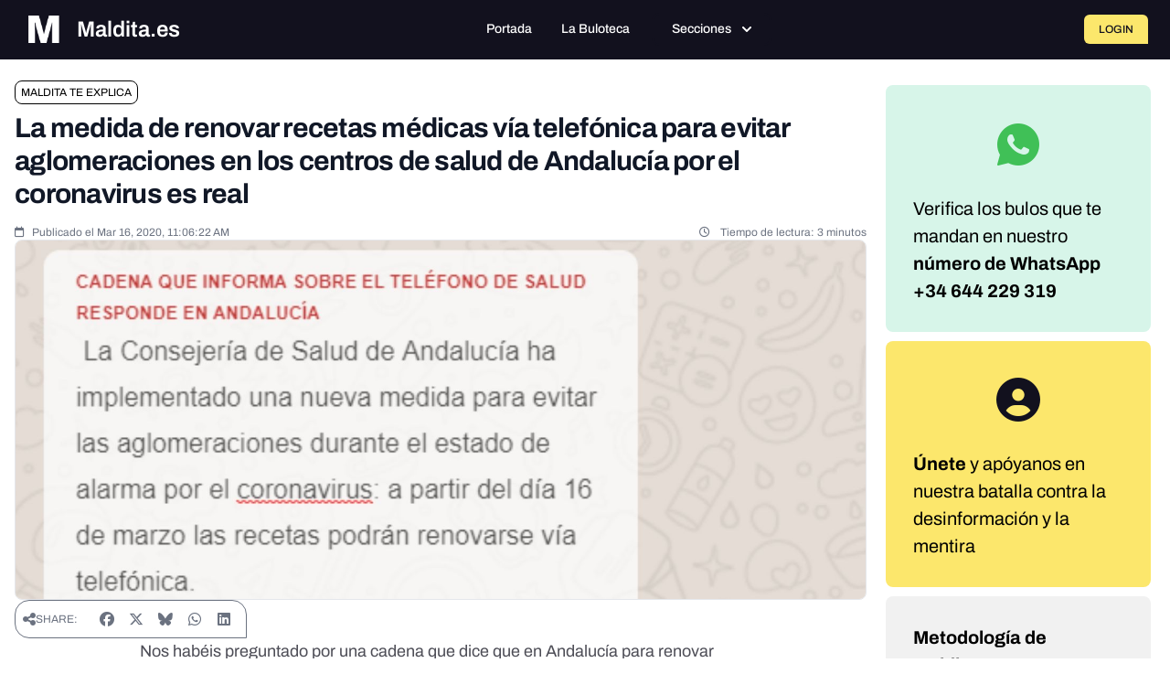

--- FILE ---
content_type: text/javascript; charset=utf-8
request_url: https://maldita.es/build/3362.48a91ebc.js
body_size: 4318
content:
"use strict";(self.webpackChunk=self.webpackChunk||[]).push([[3362],{35548:(t,e,r)=>{var n=r(33517),o=r(16823),i=TypeError;t.exports=function(t){if(n(t))return t;throw new i(o(t)+" is not a constructor")}},90679:(t,e,r)=>{var n=r(1625),o=TypeError;t.exports=function(t,e){if(n(e,t))return t;throw new o("Incorrect invocation")}},84428:(t,e,r)=>{var n=r(78227)("iterator"),o=!1;try{var i=0,c={next:function(){return{done:!!i++}},return:function(){o=!0}};c[n]=function(){return this},Array.from(c,(function(){throw 2}))}catch(t){}t.exports=function(t,e){try{if(!e&&!o)return!1}catch(t){return!1}var r=!1;try{var i={};i[n]=function(){return{next:function(){return{done:r=!0}}}},t(i)}catch(t){}return r}},87290:(t,e,r)=>{var n=r(50516),o=r(19088);t.exports=!n&&!o&&"object"==typeof window&&"object"==typeof document},50516:t=>{t.exports="object"==typeof Deno&&Deno&&"object"==typeof Deno.version},20028:(t,e,r)=>{var n=r(79392);t.exports=/ipad|iphone|ipod/i.test(n)&&"undefined"!=typeof Pebble},48119:(t,e,r)=>{var n=r(79392);t.exports=/(?:ipad|iphone|ipod).*applewebkit/i.test(n)},19088:(t,e,r)=>{var n=r(24475),o=r(44576);t.exports="process"===o(n.process)},36765:(t,e,r)=>{var n=r(79392);t.exports=/web0s(?!.*chrome)/i.test(n)},50851:(t,e,r)=>{var n=r(36955),o=r(55966),i=r(64117),c=r(26269),a=r(78227)("iterator");t.exports=function(t){if(!i(t))return o(t,a)||o(t,"@@iterator")||c[n(t)]}},70081:(t,e,r)=>{var n=r(69565),o=r(79306),i=r(28551),c=r(16823),a=r(50851),s=TypeError;t.exports=function(t,e){var r=arguments.length<2?a(t):e;if(o(r))return i(n(r,t));throw new s(c(t)+" is not iterable")}},90757:t=>{t.exports=function(t,e){try{1===arguments.length?console.error(t):console.error(t,e)}catch(t){}}},44209:(t,e,r)=>{var n=r(78227),o=r(26269),i=n("iterator"),c=Array.prototype;t.exports=function(t){return void 0!==t&&(o.Array===t||c[i]===t)}},72652:(t,e,r)=>{var n=r(76080),o=r(69565),i=r(28551),c=r(16823),a=r(44209),s=r(26198),u=r(1625),f=r(70081),v=r(50851),p=r(9539),h=TypeError,d=function(t,e){this.stopped=t,this.result=e},l=d.prototype;t.exports=function(t,e,r){var m,w,y,x,T,E,g,j=r&&r.that,R=!(!r||!r.AS_ENTRIES),b=!(!r||!r.IS_RECORD),C=!(!r||!r.IS_ITERATOR),O=!(!r||!r.INTERRUPTED),S=n(e,j),P=function(t){return m&&p(m,"normal",t),new d(!0,t)},N=function(t){return R?(i(t),O?S(t[0],t[1],P):S(t[0],t[1])):O?S(t,P):S(t)};if(b)m=t.iterator;else if(C)m=t;else{if(!(w=v(t)))throw new h(c(t)+" is not iterable");if(a(w)){for(y=0,x=s(t);x>y;y++)if((T=N(t[y]))&&u(l,T))return T;return new d(!1)}m=f(t,w)}for(E=b?t.next:m.next;!(g=o(E,m)).done;){try{T=N(g.value)}catch(t){p(m,"throw",t)}if("object"==typeof T&&T&&u(l,T))return T}return new d(!1)}},9539:(t,e,r)=>{var n=r(69565),o=r(28551),i=r(55966);t.exports=function(t,e,r){var c,a;o(t);try{if(!(c=i(t,"return"))){if("throw"===e)throw r;return r}c=n(c,t)}catch(t){a=!0,c=t}if("throw"===e)throw r;if(a)throw c;return o(c),r}},26269:t=>{t.exports={}},91955:(t,e,r)=>{var n,o,i,c,a,s=r(24475),u=r(93389),f=r(76080),v=r(59225).set,p=r(18265),h=r(48119),d=r(20028),l=r(36765),m=r(19088),w=s.MutationObserver||s.WebKitMutationObserver,y=s.document,x=s.process,T=s.Promise,E=u("queueMicrotask");if(!E){var g=new p,j=function(){var t,e;for(m&&(t=x.domain)&&t.exit();e=g.get();)try{e()}catch(t){throw g.head&&n(),t}t&&t.enter()};h||m||l||!w||!y?!d&&T&&T.resolve?((c=T.resolve(void 0)).constructor=T,a=f(c.then,c),n=function(){a(j)}):m?n=function(){x.nextTick(j)}:(v=f(v,s),n=function(){v(j)}):(o=!0,i=y.createTextNode(""),new w(j).observe(i,{characterData:!0}),n=function(){i.data=o=!o}),E=function(t){g.head||n(),g.add(t)}}t.exports=E},36043:(t,e,r)=>{var n=r(79306),o=TypeError,i=function(t){var e,r;this.promise=new t((function(t,n){if(void 0!==e||void 0!==r)throw new o("Bad Promise constructor");e=t,r=n})),this.resolve=n(e),this.reject=n(r)};t.exports.f=function(t){return new i(t)}},1103:t=>{t.exports=function(t){try{return{error:!1,value:t()}}catch(t){return{error:!0,value:t}}}},10916:(t,e,r)=>{var n=r(24475),o=r(80550),i=r(94901),c=r(92796),a=r(33706),s=r(78227),u=r(87290),f=r(50516),v=r(96395),p=r(77388),h=o&&o.prototype,d=s("species"),l=!1,m=i(n.PromiseRejectionEvent),w=c("Promise",(function(){var t=a(o),e=t!==String(o);if(!e&&66===p)return!0;if(v&&(!h.catch||!h.finally))return!0;if(!p||p<51||!/native code/.test(t)){var r=new o((function(t){t(1)})),n=function(t){t((function(){}),(function(){}))};if((r.constructor={})[d]=n,!(l=r.then((function(){}))instanceof n))return!0}return!e&&(u||f)&&!m}));t.exports={CONSTRUCTOR:w,REJECTION_EVENT:m,SUBCLASSING:l}},80550:(t,e,r)=>{var n=r(24475);t.exports=n.Promise},93438:(t,e,r)=>{var n=r(28551),o=r(20034),i=r(36043);t.exports=function(t,e){if(n(t),o(e)&&e.constructor===t)return e;var r=i.f(t);return(0,r.resolve)(e),r.promise}},90537:(t,e,r)=>{var n=r(80550),o=r(84428),i=r(10916).CONSTRUCTOR;t.exports=i||!o((function(t){n.all(t).then(void 0,(function(){}))}))},18265:t=>{var e=function(){this.head=null,this.tail=null};e.prototype={add:function(t){var e={item:t,next:null},r=this.tail;r?r.next=e:this.head=e,this.tail=e},get:function(){var t=this.head;if(t)return null===(this.head=t.next)&&(this.tail=null),t.item}},t.exports=e},93389:(t,e,r)=>{var n=r(24475),o=r(43724),i=Object.getOwnPropertyDescriptor;t.exports=function(t){if(!o)return n[t];var e=i(n,t);return e&&e.value}},10687:(t,e,r)=>{var n=r(24913).f,o=r(39297),i=r(78227)("toStringTag");t.exports=function(t,e,r){t&&!r&&(t=t.prototype),t&&!o(t,i)&&n(t,i,{configurable:!0,value:e})}},2293:(t,e,r)=>{var n=r(28551),o=r(35548),i=r(64117),c=r(78227)("species");t.exports=function(t,e){var r,a=n(t).constructor;return void 0===a||i(r=n(a)[c])?e:o(r)}},59225:(t,e,r)=>{var n,o,i,c,a=r(24475),s=r(18745),u=r(76080),f=r(94901),v=r(39297),p=r(79039),h=r(20397),d=r(67680),l=r(4055),m=r(22812),w=r(48119),y=r(19088),x=a.setImmediate,T=a.clearImmediate,E=a.process,g=a.Dispatch,j=a.Function,R=a.MessageChannel,b=a.String,C=0,O={},S="onreadystatechange";p((function(){n=a.location}));var P=function(t){if(v(O,t)){var e=O[t];delete O[t],e()}},N=function(t){return function(){P(t)}},I=function(t){P(t.data)},k=function(t){a.postMessage(b(t),n.protocol+"//"+n.host)};x&&T||(x=function(t){m(arguments.length,1);var e=f(t)?t:j(t),r=d(arguments,1);return O[++C]=function(){s(e,void 0,r)},o(C),C},T=function(t){delete O[t]},y?o=function(t){E.nextTick(N(t))}:g&&g.now?o=function(t){g.now(N(t))}:R&&!w?(c=(i=new R).port2,i.port1.onmessage=I,o=u(c.postMessage,c)):a.addEventListener&&f(a.postMessage)&&!a.importScripts&&n&&"file:"!==n.protocol&&!p(k)?(o=k,a.addEventListener("message",I,!1)):o=S in l("script")?function(t){h.appendChild(l("script"))[S]=function(){h.removeChild(this),P(t)}}:function(t){setTimeout(N(t),0)}),t.exports={set:x,clear:T}},22812:t=>{var e=TypeError;t.exports=function(t,r){if(t<r)throw new e("Not enough arguments");return t}},16499:(t,e,r)=>{var n=r(46518),o=r(69565),i=r(79306),c=r(36043),a=r(1103),s=r(72652);n({target:"Promise",stat:!0,forced:r(90537)},{all:function(t){var e=this,r=c.f(e),n=r.resolve,u=r.reject,f=a((function(){var r=i(e.resolve),c=[],a=0,f=1;s(t,(function(t){var i=a++,s=!1;f++,o(r,e,t).then((function(t){s||(s=!0,c[i]=t,--f||n(c))}),u)})),--f||n(c)}));return f.error&&u(f.value),r.promise}})},82003:(t,e,r)=>{var n=r(46518),o=r(96395),i=r(10916).CONSTRUCTOR,c=r(80550),a=r(97751),s=r(94901),u=r(36840),f=c&&c.prototype;if(n({target:"Promise",proto:!0,forced:i,real:!0},{catch:function(t){return this.then(void 0,t)}}),!o&&s(c)){var v=a("Promise").prototype.catch;f.catch!==v&&u(f,"catch",v,{unsafe:!0})}},10436:(t,e,r)=>{var n,o,i,c=r(46518),a=r(96395),s=r(19088),u=r(24475),f=r(69565),v=r(36840),p=r(52967),h=r(10687),d=r(87633),l=r(79306),m=r(94901),w=r(20034),y=r(90679),x=r(2293),T=r(59225).set,E=r(91955),g=r(90757),j=r(1103),R=r(18265),b=r(91181),C=r(80550),O=r(10916),S=r(36043),P="Promise",N=O.CONSTRUCTOR,I=O.REJECTION_EVENT,k=O.SUBCLASSING,U=b.getterFor(P),D=b.set,A=C&&C.prototype,M=C,_=A,L=u.TypeError,B=u.document,F=u.process,G=S.f,J=G,V=!!(B&&B.createEvent&&u.dispatchEvent),q="unhandledrejection",H=function(t){var e;return!(!w(t)||!m(e=t.then))&&e},K=function(t,e){var r,n,o,i=e.value,c=1===e.state,a=c?t.ok:t.fail,s=t.resolve,u=t.reject,v=t.domain;try{a?(c||(2===e.rejection&&Y(e),e.rejection=1),!0===a?r=i:(v&&v.enter(),r=a(i),v&&(v.exit(),o=!0)),r===t.promise?u(new L("Promise-chain cycle")):(n=H(r))?f(n,r,s,u):s(r)):u(i)}catch(t){v&&!o&&v.exit(),u(t)}},W=function(t,e){t.notified||(t.notified=!0,E((function(){for(var r,n=t.reactions;r=n.get();)K(r,t);t.notified=!1,e&&!t.rejection&&Q(t)})))},z=function(t,e,r){var n,o;V?((n=B.createEvent("Event")).promise=e,n.reason=r,n.initEvent(t,!1,!0),u.dispatchEvent(n)):n={promise:e,reason:r},!I&&(o=u["on"+t])?o(n):t===q&&g("Unhandled promise rejection",r)},Q=function(t){f(T,u,(function(){var e,r=t.facade,n=t.value;if(X(t)&&(e=j((function(){s?F.emit("unhandledRejection",n,r):z(q,r,n)})),t.rejection=s||X(t)?2:1,e.error))throw e.value}))},X=function(t){return 1!==t.rejection&&!t.parent},Y=function(t){f(T,u,(function(){var e=t.facade;s?F.emit("rejectionHandled",e):z("rejectionhandled",e,t.value)}))},Z=function(t,e,r){return function(n){t(e,n,r)}},$=function(t,e,r){t.done||(t.done=!0,r&&(t=r),t.value=e,t.state=2,W(t,!0))},tt=function(t,e,r){if(!t.done){t.done=!0,r&&(t=r);try{if(t.facade===e)throw new L("Promise can't be resolved itself");var n=H(e);n?E((function(){var r={done:!1};try{f(n,e,Z(tt,r,t),Z($,r,t))}catch(e){$(r,e,t)}})):(t.value=e,t.state=1,W(t,!1))}catch(e){$({done:!1},e,t)}}};if(N&&(_=(M=function(t){y(this,_),l(t),f(n,this);var e=U(this);try{t(Z(tt,e),Z($,e))}catch(t){$(e,t)}}).prototype,(n=function(t){D(this,{type:P,done:!1,notified:!1,parent:!1,reactions:new R,rejection:!1,state:0,value:void 0})}).prototype=v(_,"then",(function(t,e){var r=U(this),n=G(x(this,M));return r.parent=!0,n.ok=!m(t)||t,n.fail=m(e)&&e,n.domain=s?F.domain:void 0,0===r.state?r.reactions.add(n):E((function(){K(n,r)})),n.promise})),o=function(){var t=new n,e=U(t);this.promise=t,this.resolve=Z(tt,e),this.reject=Z($,e)},S.f=G=function(t){return t===M||undefined===t?new o(t):J(t)},!a&&m(C)&&A!==Object.prototype)){i=A.then,k||v(A,"then",(function(t,e){var r=this;return new M((function(t,e){f(i,r,t,e)})).then(t,e)}),{unsafe:!0});try{delete A.constructor}catch(t){}p&&p(A,_)}c({global:!0,constructor:!0,wrap:!0,forced:N},{Promise:M}),h(M,P,!1,!0),d(P)},3362:(t,e,r)=>{r(10436),r(16499),r(82003),r(7743),r(51481),r(40280)},7743:(t,e,r)=>{var n=r(46518),o=r(69565),i=r(79306),c=r(36043),a=r(1103),s=r(72652);n({target:"Promise",stat:!0,forced:r(90537)},{race:function(t){var e=this,r=c.f(e),n=r.reject,u=a((function(){var c=i(e.resolve);s(t,(function(t){o(c,e,t).then(r.resolve,n)}))}));return u.error&&n(u.value),r.promise}})},51481:(t,e,r)=>{var n=r(46518),o=r(36043);n({target:"Promise",stat:!0,forced:r(10916).CONSTRUCTOR},{reject:function(t){var e=o.f(this);return(0,e.reject)(t),e.promise}})},40280:(t,e,r)=>{var n=r(46518),o=r(97751),i=r(96395),c=r(80550),a=r(10916).CONSTRUCTOR,s=r(93438),u=o("Promise"),f=i&&!a;n({target:"Promise",stat:!0,forced:i||a},{resolve:function(t){return s(f&&this===u?c:this,t)}})}}]);

--- FILE ---
content_type: text/javascript; charset=utf-8
request_url: https://maldita.es/build/1826.5ee2fb71.js
body_size: 70556
content:
/*! For license information please see 1826.5ee2fb71.js.LICENSE.txt */
"use strict";(self.webpackChunk=self.webpackChunk||[]).push([[1826],{52891:(e,t,r)=>{r.d(t,{lg:()=>Z,xI:()=>ce});class s{constructor(e,t,r){this.eventTarget=e,this.eventName=t,this.eventOptions=r,this.unorderedBindings=new Set}connect(){this.eventTarget.addEventListener(this.eventName,this,this.eventOptions)}disconnect(){this.eventTarget.removeEventListener(this.eventName,this,this.eventOptions)}bindingConnected(e){this.unorderedBindings.add(e)}bindingDisconnected(e){this.unorderedBindings.delete(e)}handleEvent(e){const t=function(e){if("immediatePropagationStopped"in e)return e;{const{stopImmediatePropagation:t}=e;return Object.assign(e,{immediatePropagationStopped:!1,stopImmediatePropagation(){this.immediatePropagationStopped=!0,t.call(this)}})}}(e);for(const e of this.bindings){if(t.immediatePropagationStopped)break;e.handleEvent(t)}}hasBindings(){return this.unorderedBindings.size>0}get bindings(){return Array.from(this.unorderedBindings).sort(((e,t)=>{const r=e.index,s=t.index;return r<s?-1:r>s?1:0}))}}class n{constructor(e){this.application=e,this.eventListenerMaps=new Map,this.started=!1}start(){this.started||(this.started=!0,this.eventListeners.forEach((e=>e.connect())))}stop(){this.started&&(this.started=!1,this.eventListeners.forEach((e=>e.disconnect())))}get eventListeners(){return Array.from(this.eventListenerMaps.values()).reduce(((e,t)=>e.concat(Array.from(t.values()))),[])}bindingConnected(e){this.fetchEventListenerForBinding(e).bindingConnected(e)}bindingDisconnected(e,t=!1){this.fetchEventListenerForBinding(e).bindingDisconnected(e),t&&this.clearEventListenersForBinding(e)}handleError(e,t,r={}){this.application.handleError(e,`Error ${t}`,r)}clearEventListenersForBinding(e){const t=this.fetchEventListenerForBinding(e);t.hasBindings()||(t.disconnect(),this.removeMappedEventListenerFor(e))}removeMappedEventListenerFor(e){const{eventTarget:t,eventName:r,eventOptions:s}=e,n=this.fetchEventListenerMapForEventTarget(t),i=this.cacheKey(r,s);n.delete(i),0==n.size&&this.eventListenerMaps.delete(t)}fetchEventListenerForBinding(e){const{eventTarget:t,eventName:r,eventOptions:s}=e;return this.fetchEventListener(t,r,s)}fetchEventListener(e,t,r){const s=this.fetchEventListenerMapForEventTarget(e),n=this.cacheKey(t,r);let i=s.get(n);return i||(i=this.createEventListener(e,t,r),s.set(n,i)),i}createEventListener(e,t,r){const n=new s(e,t,r);return this.started&&n.connect(),n}fetchEventListenerMapForEventTarget(e){let t=this.eventListenerMaps.get(e);return t||(t=new Map,this.eventListenerMaps.set(e,t)),t}cacheKey(e,t){const r=[e];return Object.keys(t).sort().forEach((e=>{r.push(`${t[e]?"":"!"}${e}`)})),r.join(":")}}const i={stop:({event:e,value:t})=>(t&&e.stopPropagation(),!0),prevent:({event:e,value:t})=>(t&&e.preventDefault(),!0),self:({event:e,value:t,element:r})=>!t||r===e.target},o=/^(?:(?:([^.]+?)\+)?(.+?)(?:\.(.+?))?(?:@(window|document))?->)?(.+?)(?:#([^:]+?))(?::(.+))?$/;function a(e){return"window"==e?window:"document"==e?document:void 0}function l(e){return e.replace(/(?:[_-])([a-z0-9])/g,((e,t)=>t.toUpperCase()))}function c(e){return l(e.replace(/--/g,"-").replace(/__/g,"_"))}function h(e){return e.charAt(0).toUpperCase()+e.slice(1)}function d(e){return e.replace(/([A-Z])/g,((e,t)=>`-${t.toLowerCase()}`))}function u(e){return null!=e}function m(e,t){return Object.prototype.hasOwnProperty.call(e,t)}const p=["meta","ctrl","alt","shift"];class g{constructor(e,t,r,s){this.element=e,this.index=t,this.eventTarget=r.eventTarget||e,this.eventName=r.eventName||function(e){const t=e.tagName.toLowerCase();if(t in f)return f[t](e)}(e)||v("missing event name"),this.eventOptions=r.eventOptions||{},this.identifier=r.identifier||v("missing identifier"),this.methodName=r.methodName||v("missing method name"),this.keyFilter=r.keyFilter||"",this.schema=s}static forToken(e,t){return new this(e.element,e.index,function(e){const t=e.trim().match(o)||[];let r=t[2],s=t[3];return s&&!["keydown","keyup","keypress"].includes(r)&&(r+=`.${s}`,s=""),{eventTarget:a(t[4]),eventName:r,eventOptions:t[7]?(n=t[7],n.split(":").reduce(((e,t)=>Object.assign(e,{[t.replace(/^!/,"")]:!/^!/.test(t)})),{})):{},identifier:t[5],methodName:t[6],keyFilter:t[1]||s};var n}(e.content),t)}toString(){const e=this.keyFilter?`.${this.keyFilter}`:"",t=this.eventTargetName?`@${this.eventTargetName}`:"";return`${this.eventName}${e}${t}->${this.identifier}#${this.methodName}`}shouldIgnoreKeyboardEvent(e){if(!this.keyFilter)return!1;const t=this.keyFilter.split("+");if(this.keyFilterDissatisfied(e,t))return!0;const r=t.filter((e=>!p.includes(e)))[0];return!!r&&(m(this.keyMappings,r)||v(`contains unknown key filter: ${this.keyFilter}`),this.keyMappings[r].toLowerCase()!==e.key.toLowerCase())}shouldIgnoreMouseEvent(e){if(!this.keyFilter)return!1;const t=[this.keyFilter];return!!this.keyFilterDissatisfied(e,t)}get params(){const e={},t=new RegExp(`^data-${this.identifier}-(.+)-param$`,"i");for(const{name:r,value:s}of Array.from(this.element.attributes)){const n=r.match(t),i=n&&n[1];i&&(e[l(i)]=b(s))}return e}get eventTargetName(){return(e=this.eventTarget)==window?"window":e==document?"document":void 0;var e}get keyMappings(){return this.schema.keyMappings}keyFilterDissatisfied(e,t){const[r,s,n,i]=p.map((e=>t.includes(e)));return e.metaKey!==r||e.ctrlKey!==s||e.altKey!==n||e.shiftKey!==i}}const f={a:()=>"click",button:()=>"click",form:()=>"submit",details:()=>"toggle",input:e=>"submit"==e.getAttribute("type")?"click":"input",select:()=>"change",textarea:()=>"input"};function v(e){throw new Error(e)}function b(e){try{return JSON.parse(e)}catch(t){return e}}class y{constructor(e,t){this.context=e,this.action=t}get index(){return this.action.index}get eventTarget(){return this.action.eventTarget}get eventOptions(){return this.action.eventOptions}get identifier(){return this.context.identifier}handleEvent(e){const t=this.prepareActionEvent(e);this.willBeInvokedByEvent(e)&&this.applyEventModifiers(t)&&this.invokeWithEvent(t)}get eventName(){return this.action.eventName}get method(){const e=this.controller[this.methodName];if("function"==typeof e)return e;throw new Error(`Action "${this.action}" references undefined method "${this.methodName}"`)}applyEventModifiers(e){const{element:t}=this.action,{actionDescriptorFilters:r}=this.context.application,{controller:s}=this.context;let n=!0;for(const[i,o]of Object.entries(this.eventOptions))if(i in r){const a=r[i];n=n&&a({name:i,value:o,event:e,element:t,controller:s})}return n}prepareActionEvent(e){return Object.assign(e,{params:this.action.params})}invokeWithEvent(e){const{target:t,currentTarget:r}=e;try{this.method.call(this.controller,e),this.context.logDebugActivity(this.methodName,{event:e,target:t,currentTarget:r,action:this.methodName})}catch(t){const{identifier:r,controller:s,element:n,index:i}=this,o={identifier:r,controller:s,element:n,index:i,event:e};this.context.handleError(t,`invoking action "${this.action}"`,o)}}willBeInvokedByEvent(e){const t=e.target;return!(e instanceof KeyboardEvent&&this.action.shouldIgnoreKeyboardEvent(e))&&(!(e instanceof MouseEvent&&this.action.shouldIgnoreMouseEvent(e))&&(this.element===t||(t instanceof Element&&this.element.contains(t)?this.scope.containsElement(t):this.scope.containsElement(this.action.element))))}get controller(){return this.context.controller}get methodName(){return this.action.methodName}get element(){return this.scope.element}get scope(){return this.context.scope}}class w{constructor(e,t){this.mutationObserverInit={attributes:!0,childList:!0,subtree:!0},this.element=e,this.started=!1,this.delegate=t,this.elements=new Set,this.mutationObserver=new MutationObserver((e=>this.processMutations(e)))}start(){this.started||(this.started=!0,this.mutationObserver.observe(this.element,this.mutationObserverInit),this.refresh())}pause(e){this.started&&(this.mutationObserver.disconnect(),this.started=!1),e(),this.started||(this.mutationObserver.observe(this.element,this.mutationObserverInit),this.started=!0)}stop(){this.started&&(this.mutationObserver.takeRecords(),this.mutationObserver.disconnect(),this.started=!1)}refresh(){if(this.started){const e=new Set(this.matchElementsInTree());for(const t of Array.from(this.elements))e.has(t)||this.removeElement(t);for(const t of Array.from(e))this.addElement(t)}}processMutations(e){if(this.started)for(const t of e)this.processMutation(t)}processMutation(e){"attributes"==e.type?this.processAttributeChange(e.target,e.attributeName):"childList"==e.type&&(this.processRemovedNodes(e.removedNodes),this.processAddedNodes(e.addedNodes))}processAttributeChange(e,t){this.elements.has(e)?this.delegate.elementAttributeChanged&&this.matchElement(e)?this.delegate.elementAttributeChanged(e,t):this.removeElement(e):this.matchElement(e)&&this.addElement(e)}processRemovedNodes(e){for(const t of Array.from(e)){const e=this.elementFromNode(t);e&&this.processTree(e,this.removeElement)}}processAddedNodes(e){for(const t of Array.from(e)){const e=this.elementFromNode(t);e&&this.elementIsActive(e)&&this.processTree(e,this.addElement)}}matchElement(e){return this.delegate.matchElement(e)}matchElementsInTree(e=this.element){return this.delegate.matchElementsInTree(e)}processTree(e,t){for(const r of this.matchElementsInTree(e))t.call(this,r)}elementFromNode(e){if(e.nodeType==Node.ELEMENT_NODE)return e}elementIsActive(e){return e.isConnected==this.element.isConnected&&this.element.contains(e)}addElement(e){this.elements.has(e)||this.elementIsActive(e)&&(this.elements.add(e),this.delegate.elementMatched&&this.delegate.elementMatched(e))}removeElement(e){this.elements.has(e)&&(this.elements.delete(e),this.delegate.elementUnmatched&&this.delegate.elementUnmatched(e))}}class E{constructor(e,t,r){this.attributeName=t,this.delegate=r,this.elementObserver=new w(e,this)}get element(){return this.elementObserver.element}get selector(){return`[${this.attributeName}]`}start(){this.elementObserver.start()}pause(e){this.elementObserver.pause(e)}stop(){this.elementObserver.stop()}refresh(){this.elementObserver.refresh()}get started(){return this.elementObserver.started}matchElement(e){return e.hasAttribute(this.attributeName)}matchElementsInTree(e){const t=this.matchElement(e)?[e]:[],r=Array.from(e.querySelectorAll(this.selector));return t.concat(r)}elementMatched(e){this.delegate.elementMatchedAttribute&&this.delegate.elementMatchedAttribute(e,this.attributeName)}elementUnmatched(e){this.delegate.elementUnmatchedAttribute&&this.delegate.elementUnmatchedAttribute(e,this.attributeName)}elementAttributeChanged(e,t){this.delegate.elementAttributeValueChanged&&this.attributeName==t&&this.delegate.elementAttributeValueChanged(e,t)}}function S(e,t,r){C(e,t).add(r)}function A(e,t,r){C(e,t).delete(r),function(e,t){const r=e.get(t);null!=r&&0==r.size&&e.delete(t)}(e,t)}function C(e,t){let r=e.get(t);return r||(r=new Set,e.set(t,r)),r}class O{constructor(){this.valuesByKey=new Map}get keys(){return Array.from(this.valuesByKey.keys())}get values(){return Array.from(this.valuesByKey.values()).reduce(((e,t)=>e.concat(Array.from(t))),[])}get size(){return Array.from(this.valuesByKey.values()).reduce(((e,t)=>e+t.size),0)}add(e,t){S(this.valuesByKey,e,t)}delete(e,t){A(this.valuesByKey,e,t)}has(e,t){const r=this.valuesByKey.get(e);return null!=r&&r.has(t)}hasKey(e){return this.valuesByKey.has(e)}hasValue(e){return Array.from(this.valuesByKey.values()).some((t=>t.has(e)))}getValuesForKey(e){const t=this.valuesByKey.get(e);return t?Array.from(t):[]}getKeysForValue(e){return Array.from(this.valuesByKey).filter((([t,r])=>r.has(e))).map((([e,t])=>e))}}class L{constructor(e,t,r,s){this._selector=t,this.details=s,this.elementObserver=new w(e,this),this.delegate=r,this.matchesByElement=new O}get started(){return this.elementObserver.started}get selector(){return this._selector}set selector(e){this._selector=e,this.refresh()}start(){this.elementObserver.start()}pause(e){this.elementObserver.pause(e)}stop(){this.elementObserver.stop()}refresh(){this.elementObserver.refresh()}get element(){return this.elementObserver.element}matchElement(e){const{selector:t}=this;if(t){const r=e.matches(t);return this.delegate.selectorMatchElement?r&&this.delegate.selectorMatchElement(e,this.details):r}return!1}matchElementsInTree(e){const{selector:t}=this;if(t){const r=this.matchElement(e)?[e]:[],s=Array.from(e.querySelectorAll(t)).filter((e=>this.matchElement(e)));return r.concat(s)}return[]}elementMatched(e){const{selector:t}=this;t&&this.selectorMatched(e,t)}elementUnmatched(e){const t=this.matchesByElement.getKeysForValue(e);for(const r of t)this.selectorUnmatched(e,r)}elementAttributeChanged(e,t){const{selector:r}=this;if(r){const t=this.matchElement(e),s=this.matchesByElement.has(r,e);t&&!s?this.selectorMatched(e,r):!t&&s&&this.selectorUnmatched(e,r)}}selectorMatched(e,t){this.delegate.selectorMatched(e,t,this.details),this.matchesByElement.add(t,e)}selectorUnmatched(e,t){this.delegate.selectorUnmatched(e,t,this.details),this.matchesByElement.delete(t,e)}}class T{constructor(e,t){this.element=e,this.delegate=t,this.started=!1,this.stringMap=new Map,this.mutationObserver=new MutationObserver((e=>this.processMutations(e)))}start(){this.started||(this.started=!0,this.mutationObserver.observe(this.element,{attributes:!0,attributeOldValue:!0}),this.refresh())}stop(){this.started&&(this.mutationObserver.takeRecords(),this.mutationObserver.disconnect(),this.started=!1)}refresh(){if(this.started)for(const e of this.knownAttributeNames)this.refreshAttribute(e,null)}processMutations(e){if(this.started)for(const t of e)this.processMutation(t)}processMutation(e){const t=e.attributeName;t&&this.refreshAttribute(t,e.oldValue)}refreshAttribute(e,t){const r=this.delegate.getStringMapKeyForAttribute(e);if(null!=r){this.stringMap.has(e)||this.stringMapKeyAdded(r,e);const s=this.element.getAttribute(e);if(this.stringMap.get(e)!=s&&this.stringMapValueChanged(s,r,t),null==s){const t=this.stringMap.get(e);this.stringMap.delete(e),t&&this.stringMapKeyRemoved(r,e,t)}else this.stringMap.set(e,s)}}stringMapKeyAdded(e,t){this.delegate.stringMapKeyAdded&&this.delegate.stringMapKeyAdded(e,t)}stringMapValueChanged(e,t,r){this.delegate.stringMapValueChanged&&this.delegate.stringMapValueChanged(e,t,r)}stringMapKeyRemoved(e,t,r){this.delegate.stringMapKeyRemoved&&this.delegate.stringMapKeyRemoved(e,t,r)}get knownAttributeNames(){return Array.from(new Set(this.currentAttributeNames.concat(this.recordedAttributeNames)))}get currentAttributeNames(){return Array.from(this.element.attributes).map((e=>e.name))}get recordedAttributeNames(){return Array.from(this.stringMap.keys())}}class k{constructor(e,t,r){this.attributeObserver=new E(e,t,this),this.delegate=r,this.tokensByElement=new O}get started(){return this.attributeObserver.started}start(){this.attributeObserver.start()}pause(e){this.attributeObserver.pause(e)}stop(){this.attributeObserver.stop()}refresh(){this.attributeObserver.refresh()}get element(){return this.attributeObserver.element}get attributeName(){return this.attributeObserver.attributeName}elementMatchedAttribute(e){this.tokensMatched(this.readTokensForElement(e))}elementAttributeValueChanged(e){const[t,r]=this.refreshTokensForElement(e);this.tokensUnmatched(t),this.tokensMatched(r)}elementUnmatchedAttribute(e){this.tokensUnmatched(this.tokensByElement.getValuesForKey(e))}tokensMatched(e){e.forEach((e=>this.tokenMatched(e)))}tokensUnmatched(e){e.forEach((e=>this.tokenUnmatched(e)))}tokenMatched(e){this.delegate.tokenMatched(e),this.tokensByElement.add(e.element,e)}tokenUnmatched(e){this.delegate.tokenUnmatched(e),this.tokensByElement.delete(e.element,e)}refreshTokensForElement(e){const t=this.tokensByElement.getValuesForKey(e),r=this.readTokensForElement(e),s=function(e,t){const r=Math.max(e.length,t.length);return Array.from({length:r},((r,s)=>[e[s],t[s]]))}(t,r).findIndex((([e,t])=>{return s=t,!((r=e)&&s&&r.index==s.index&&r.content==s.content);var r,s}));return-1==s?[[],[]]:[t.slice(s),r.slice(s)]}readTokensForElement(e){const t=this.attributeName;return function(e,t,r){return e.trim().split(/\s+/).filter((e=>e.length)).map(((e,s)=>({element:t,attributeName:r,content:e,index:s})))}(e.getAttribute(t)||"",e,t)}}class x{constructor(e,t,r){this.tokenListObserver=new k(e,t,this),this.delegate=r,this.parseResultsByToken=new WeakMap,this.valuesByTokenByElement=new WeakMap}get started(){return this.tokenListObserver.started}start(){this.tokenListObserver.start()}stop(){this.tokenListObserver.stop()}refresh(){this.tokenListObserver.refresh()}get element(){return this.tokenListObserver.element}get attributeName(){return this.tokenListObserver.attributeName}tokenMatched(e){const{element:t}=e,{value:r}=this.fetchParseResultForToken(e);r&&(this.fetchValuesByTokenForElement(t).set(e,r),this.delegate.elementMatchedValue(t,r))}tokenUnmatched(e){const{element:t}=e,{value:r}=this.fetchParseResultForToken(e);r&&(this.fetchValuesByTokenForElement(t).delete(e),this.delegate.elementUnmatchedValue(t,r))}fetchParseResultForToken(e){let t=this.parseResultsByToken.get(e);return t||(t=this.parseToken(e),this.parseResultsByToken.set(e,t)),t}fetchValuesByTokenForElement(e){let t=this.valuesByTokenByElement.get(e);return t||(t=new Map,this.valuesByTokenByElement.set(e,t)),t}parseToken(e){try{return{value:this.delegate.parseValueForToken(e)}}catch(e){return{error:e}}}}class F{constructor(e,t){this.context=e,this.delegate=t,this.bindingsByAction=new Map}start(){this.valueListObserver||(this.valueListObserver=new x(this.element,this.actionAttribute,this),this.valueListObserver.start())}stop(){this.valueListObserver&&(this.valueListObserver.stop(),delete this.valueListObserver,this.disconnectAllActions())}get element(){return this.context.element}get identifier(){return this.context.identifier}get actionAttribute(){return this.schema.actionAttribute}get schema(){return this.context.schema}get bindings(){return Array.from(this.bindingsByAction.values())}connectAction(e){const t=new y(this.context,e);this.bindingsByAction.set(e,t),this.delegate.bindingConnected(t)}disconnectAction(e){const t=this.bindingsByAction.get(e);t&&(this.bindingsByAction.delete(e),this.delegate.bindingDisconnected(t))}disconnectAllActions(){this.bindings.forEach((e=>this.delegate.bindingDisconnected(e,!0))),this.bindingsByAction.clear()}parseValueForToken(e){const t=g.forToken(e,this.schema);if(t.identifier==this.identifier)return t}elementMatchedValue(e,t){this.connectAction(t)}elementUnmatchedValue(e,t){this.disconnectAction(t)}}class M{constructor(e,t){this.context=e,this.receiver=t,this.stringMapObserver=new T(this.element,this),this.valueDescriptorMap=this.controller.valueDescriptorMap}start(){this.stringMapObserver.start(),this.invokeChangedCallbacksForDefaultValues()}stop(){this.stringMapObserver.stop()}get element(){return this.context.element}get controller(){return this.context.controller}getStringMapKeyForAttribute(e){if(e in this.valueDescriptorMap)return this.valueDescriptorMap[e].name}stringMapKeyAdded(e,t){const r=this.valueDescriptorMap[t];this.hasValue(e)||this.invokeChangedCallback(e,r.writer(this.receiver[e]),r.writer(r.defaultValue))}stringMapValueChanged(e,t,r){const s=this.valueDescriptorNameMap[t];null!==e&&(null===r&&(r=s.writer(s.defaultValue)),this.invokeChangedCallback(t,e,r))}stringMapKeyRemoved(e,t,r){const s=this.valueDescriptorNameMap[e];this.hasValue(e)?this.invokeChangedCallback(e,s.writer(this.receiver[e]),r):this.invokeChangedCallback(e,s.writer(s.defaultValue),r)}invokeChangedCallbacksForDefaultValues(){for(const{key:e,name:t,defaultValue:r,writer:s}of this.valueDescriptors)null==r||this.controller.data.has(e)||this.invokeChangedCallback(t,s(r),void 0)}invokeChangedCallback(e,t,r){const s=`${e}Changed`,n=this.receiver[s];if("function"==typeof n){const s=this.valueDescriptorNameMap[e];try{const e=s.reader(t);let i=r;r&&(i=s.reader(r)),n.call(this.receiver,e,i)}catch(e){throw e instanceof TypeError&&(e.message=`Stimulus Value "${this.context.identifier}.${s.name}" - ${e.message}`),e}}}get valueDescriptors(){const{valueDescriptorMap:e}=this;return Object.keys(e).map((t=>e[t]))}get valueDescriptorNameMap(){const e={};return Object.keys(this.valueDescriptorMap).forEach((t=>{const r=this.valueDescriptorMap[t];e[r.name]=r})),e}hasValue(e){const t=`has${h(this.valueDescriptorNameMap[e].name)}`;return this.receiver[t]}}class I{constructor(e,t){this.context=e,this.delegate=t,this.targetsByName=new O}start(){this.tokenListObserver||(this.tokenListObserver=new k(this.element,this.attributeName,this),this.tokenListObserver.start())}stop(){this.tokenListObserver&&(this.disconnectAllTargets(),this.tokenListObserver.stop(),delete this.tokenListObserver)}tokenMatched({element:e,content:t}){this.scope.containsElement(e)&&this.connectTarget(e,t)}tokenUnmatched({element:e,content:t}){this.disconnectTarget(e,t)}connectTarget(e,t){var r;this.targetsByName.has(t,e)||(this.targetsByName.add(t,e),null===(r=this.tokenListObserver)||void 0===r||r.pause((()=>this.delegate.targetConnected(e,t))))}disconnectTarget(e,t){var r;this.targetsByName.has(t,e)&&(this.targetsByName.delete(t,e),null===(r=this.tokenListObserver)||void 0===r||r.pause((()=>this.delegate.targetDisconnected(e,t))))}disconnectAllTargets(){for(const e of this.targetsByName.keys)for(const t of this.targetsByName.getValuesForKey(e))this.disconnectTarget(t,e)}get attributeName(){return`data-${this.context.identifier}-target`}get element(){return this.context.element}get scope(){return this.context.scope}}function R(e,t){const r=N(e);return Array.from(r.reduce(((e,r)=>(function(e,t){const r=e[t];return Array.isArray(r)?r:[]}(r,t).forEach((t=>e.add(t))),e)),new Set))}function P(e,t){return N(e).reduce(((e,r)=>(e.push(...function(e,t){const r=e[t];return r?Object.keys(r).map((e=>[e,r[e]])):[]}(r,t)),e)),[])}function N(e){const t=[];for(;e;)t.push(e),e=Object.getPrototypeOf(e);return t.reverse()}class D{constructor(e,t){this.started=!1,this.context=e,this.delegate=t,this.outletsByName=new O,this.outletElementsByName=new O,this.selectorObserverMap=new Map,this.attributeObserverMap=new Map}start(){this.started||(this.outletDefinitions.forEach((e=>{this.setupSelectorObserverForOutlet(e),this.setupAttributeObserverForOutlet(e)})),this.started=!0,this.dependentContexts.forEach((e=>e.refresh())))}refresh(){this.selectorObserverMap.forEach((e=>e.refresh())),this.attributeObserverMap.forEach((e=>e.refresh()))}stop(){this.started&&(this.started=!1,this.disconnectAllOutlets(),this.stopSelectorObservers(),this.stopAttributeObservers())}stopSelectorObservers(){this.selectorObserverMap.size>0&&(this.selectorObserverMap.forEach((e=>e.stop())),this.selectorObserverMap.clear())}stopAttributeObservers(){this.attributeObserverMap.size>0&&(this.attributeObserverMap.forEach((e=>e.stop())),this.attributeObserverMap.clear())}selectorMatched(e,t,{outletName:r}){const s=this.getOutlet(e,r);s&&this.connectOutlet(s,e,r)}selectorUnmatched(e,t,{outletName:r}){const s=this.getOutletFromMap(e,r);s&&this.disconnectOutlet(s,e,r)}selectorMatchElement(e,{outletName:t}){const r=this.selector(t),s=this.hasOutlet(e,t),n=e.matches(`[${this.schema.controllerAttribute}~=${t}]`);return!!r&&(s&&n&&e.matches(r))}elementMatchedAttribute(e,t){const r=this.getOutletNameFromOutletAttributeName(t);r&&this.updateSelectorObserverForOutlet(r)}elementAttributeValueChanged(e,t){const r=this.getOutletNameFromOutletAttributeName(t);r&&this.updateSelectorObserverForOutlet(r)}elementUnmatchedAttribute(e,t){const r=this.getOutletNameFromOutletAttributeName(t);r&&this.updateSelectorObserverForOutlet(r)}connectOutlet(e,t,r){var s;this.outletElementsByName.has(r,t)||(this.outletsByName.add(r,e),this.outletElementsByName.add(r,t),null===(s=this.selectorObserverMap.get(r))||void 0===s||s.pause((()=>this.delegate.outletConnected(e,t,r))))}disconnectOutlet(e,t,r){var s;this.outletElementsByName.has(r,t)&&(this.outletsByName.delete(r,e),this.outletElementsByName.delete(r,t),null===(s=this.selectorObserverMap.get(r))||void 0===s||s.pause((()=>this.delegate.outletDisconnected(e,t,r))))}disconnectAllOutlets(){for(const e of this.outletElementsByName.keys)for(const t of this.outletElementsByName.getValuesForKey(e))for(const r of this.outletsByName.getValuesForKey(e))this.disconnectOutlet(r,t,e)}updateSelectorObserverForOutlet(e){const t=this.selectorObserverMap.get(e);t&&(t.selector=this.selector(e))}setupSelectorObserverForOutlet(e){const t=this.selector(e),r=new L(document.body,t,this,{outletName:e});this.selectorObserverMap.set(e,r),r.start()}setupAttributeObserverForOutlet(e){const t=this.attributeNameForOutletName(e),r=new E(this.scope.element,t,this);this.attributeObserverMap.set(e,r),r.start()}selector(e){return this.scope.outlets.getSelectorForOutletName(e)}attributeNameForOutletName(e){return this.scope.schema.outletAttributeForScope(this.identifier,e)}getOutletNameFromOutletAttributeName(e){return this.outletDefinitions.find((t=>this.attributeNameForOutletName(t)===e))}get outletDependencies(){const e=new O;return this.router.modules.forEach((t=>{R(t.definition.controllerConstructor,"outlets").forEach((r=>e.add(r,t.identifier)))})),e}get outletDefinitions(){return this.outletDependencies.getKeysForValue(this.identifier)}get dependentControllerIdentifiers(){return this.outletDependencies.getValuesForKey(this.identifier)}get dependentContexts(){const e=this.dependentControllerIdentifiers;return this.router.contexts.filter((t=>e.includes(t.identifier)))}hasOutlet(e,t){return!!this.getOutlet(e,t)||!!this.getOutletFromMap(e,t)}getOutlet(e,t){return this.application.getControllerForElementAndIdentifier(e,t)}getOutletFromMap(e,t){return this.outletsByName.getValuesForKey(t).find((t=>t.element===e))}get scope(){return this.context.scope}get schema(){return this.context.schema}get identifier(){return this.context.identifier}get application(){return this.context.application}get router(){return this.application.router}}class B{constructor(e,t){this.logDebugActivity=(e,t={})=>{const{identifier:r,controller:s,element:n}=this;t=Object.assign({identifier:r,controller:s,element:n},t),this.application.logDebugActivity(this.identifier,e,t)},this.module=e,this.scope=t,this.controller=new e.controllerConstructor(this),this.bindingObserver=new F(this,this.dispatcher),this.valueObserver=new M(this,this.controller),this.targetObserver=new I(this,this),this.outletObserver=new D(this,this);try{this.controller.initialize(),this.logDebugActivity("initialize")}catch(e){this.handleError(e,"initializing controller")}}connect(){this.bindingObserver.start(),this.valueObserver.start(),this.targetObserver.start(),this.outletObserver.start();try{this.controller.connect(),this.logDebugActivity("connect")}catch(e){this.handleError(e,"connecting controller")}}refresh(){this.outletObserver.refresh()}disconnect(){try{this.controller.disconnect(),this.logDebugActivity("disconnect")}catch(e){this.handleError(e,"disconnecting controller")}this.outletObserver.stop(),this.targetObserver.stop(),this.valueObserver.stop(),this.bindingObserver.stop()}get application(){return this.module.application}get identifier(){return this.module.identifier}get schema(){return this.application.schema}get dispatcher(){return this.application.dispatcher}get element(){return this.scope.element}get parentElement(){return this.element.parentElement}handleError(e,t,r={}){const{identifier:s,controller:n,element:i}=this;r=Object.assign({identifier:s,controller:n,element:i},r),this.application.handleError(e,`Error ${t}`,r)}targetConnected(e,t){this.invokeControllerMethod(`${t}TargetConnected`,e)}targetDisconnected(e,t){this.invokeControllerMethod(`${t}TargetDisconnected`,e)}outletConnected(e,t,r){this.invokeControllerMethod(`${c(r)}OutletConnected`,e,t)}outletDisconnected(e,t,r){this.invokeControllerMethod(`${c(r)}OutletDisconnected`,e,t)}invokeControllerMethod(e,...t){const r=this.controller;"function"==typeof r[e]&&r[e](...t)}}function q(e){return function(e,t){const r=H(e),s=function(e,t){return V(t).reduce(((r,s)=>{const n=function(e,t,r){const s=Object.getOwnPropertyDescriptor(e,r);if(!s||!("value"in s)){const e=Object.getOwnPropertyDescriptor(t,r).value;return s&&(e.get=s.get||e.get,e.set=s.set||e.set),e}}(e,t,s);return n&&Object.assign(r,{[s]:n}),r}),{})}(e.prototype,t);return Object.defineProperties(r.prototype,s),r}(e,function(e){const t=R(e,"blessings");return t.reduce(((t,r)=>{const s=r(e);for(const e in s){const r=t[e]||{};t[e]=Object.assign(r,s[e])}return t}),{})}(e))}const V="function"==typeof Object.getOwnPropertySymbols?e=>[...Object.getOwnPropertyNames(e),...Object.getOwnPropertySymbols(e)]:Object.getOwnPropertyNames,H=(()=>{function e(e){function t(){return Reflect.construct(e,arguments,new.target)}return t.prototype=Object.create(e.prototype,{constructor:{value:t}}),Reflect.setPrototypeOf(t,e),t}try{return function(){const t=e((function(){this.a.call(this)}));t.prototype.a=function(){},new t}(),e}catch(e){return e=>class extends e{}}})();class _{constructor(e,t){this.application=e,this.definition=function(e){return{identifier:e.identifier,controllerConstructor:q(e.controllerConstructor)}}(t),this.contextsByScope=new WeakMap,this.connectedContexts=new Set}get identifier(){return this.definition.identifier}get controllerConstructor(){return this.definition.controllerConstructor}get contexts(){return Array.from(this.connectedContexts)}connectContextForScope(e){const t=this.fetchContextForScope(e);this.connectedContexts.add(t),t.connect()}disconnectContextForScope(e){const t=this.contextsByScope.get(e);t&&(this.connectedContexts.delete(t),t.disconnect())}fetchContextForScope(e){let t=this.contextsByScope.get(e);return t||(t=new B(this,e),this.contextsByScope.set(e,t)),t}}class ${constructor(e){this.scope=e}has(e){return this.data.has(this.getDataKey(e))}get(e){return this.getAll(e)[0]}getAll(e){const t=this.data.get(this.getDataKey(e))||"";return t.match(/[^\s]+/g)||[]}getAttributeName(e){return this.data.getAttributeNameForKey(this.getDataKey(e))}getDataKey(e){return`${e}-class`}get data(){return this.scope.data}}class j{constructor(e){this.scope=e}get element(){return this.scope.element}get identifier(){return this.scope.identifier}get(e){const t=this.getAttributeNameForKey(e);return this.element.getAttribute(t)}set(e,t){const r=this.getAttributeNameForKey(e);return this.element.setAttribute(r,t),this.get(e)}has(e){const t=this.getAttributeNameForKey(e);return this.element.hasAttribute(t)}delete(e){if(this.has(e)){const t=this.getAttributeNameForKey(e);return this.element.removeAttribute(t),!0}return!1}getAttributeNameForKey(e){return`data-${this.identifier}-${d(e)}`}}class U{constructor(e){this.warnedKeysByObject=new WeakMap,this.logger=e}warn(e,t,r){let s=this.warnedKeysByObject.get(e);s||(s=new Set,this.warnedKeysByObject.set(e,s)),s.has(t)||(s.add(t),this.logger.warn(r,e))}}function W(e,t){return`[${e}~="${t}"]`}class K{constructor(e){this.scope=e}get element(){return this.scope.element}get identifier(){return this.scope.identifier}get schema(){return this.scope.schema}has(e){return null!=this.find(e)}find(...e){return e.reduce(((e,t)=>e||this.findTarget(t)||this.findLegacyTarget(t)),void 0)}findAll(...e){return e.reduce(((e,t)=>[...e,...this.findAllTargets(t),...this.findAllLegacyTargets(t)]),[])}findTarget(e){const t=this.getSelectorForTargetName(e);return this.scope.findElement(t)}findAllTargets(e){const t=this.getSelectorForTargetName(e);return this.scope.findAllElements(t)}getSelectorForTargetName(e){return W(this.schema.targetAttributeForScope(this.identifier),e)}findLegacyTarget(e){const t=this.getLegacySelectorForTargetName(e);return this.deprecate(this.scope.findElement(t),e)}findAllLegacyTargets(e){const t=this.getLegacySelectorForTargetName(e);return this.scope.findAllElements(t).map((t=>this.deprecate(t,e)))}getLegacySelectorForTargetName(e){const t=`${this.identifier}.${e}`;return W(this.schema.targetAttribute,t)}deprecate(e,t){if(e){const{identifier:r}=this,s=this.schema.targetAttribute,n=this.schema.targetAttributeForScope(r);this.guide.warn(e,`target:${t}`,`Please replace ${s}="${r}.${t}" with ${n}="${t}". The ${s} attribute is deprecated and will be removed in a future version of Stimulus.`)}return e}get guide(){return this.scope.guide}}class z{constructor(e,t){this.scope=e,this.controllerElement=t}get element(){return this.scope.element}get identifier(){return this.scope.identifier}get schema(){return this.scope.schema}has(e){return null!=this.find(e)}find(...e){return e.reduce(((e,t)=>e||this.findOutlet(t)),void 0)}findAll(...e){return e.reduce(((e,t)=>[...e,...this.findAllOutlets(t)]),[])}getSelectorForOutletName(e){const t=this.schema.outletAttributeForScope(this.identifier,e);return this.controllerElement.getAttribute(t)}findOutlet(e){const t=this.getSelectorForOutletName(e);if(t)return this.findElement(t,e)}findAllOutlets(e){const t=this.getSelectorForOutletName(e);return t?this.findAllElements(t,e):[]}findElement(e,t){return this.scope.queryElements(e).filter((r=>this.matchesElement(r,e,t)))[0]}findAllElements(e,t){return this.scope.queryElements(e).filter((r=>this.matchesElement(r,e,t)))}matchesElement(e,t,r){const s=e.getAttribute(this.scope.schema.controllerAttribute)||"";return e.matches(t)&&s.split(" ").includes(r)}}class X{constructor(e,t,r,s){this.targets=new K(this),this.classes=new $(this),this.data=new j(this),this.containsElement=e=>e.closest(this.controllerSelector)===this.element,this.schema=e,this.element=t,this.identifier=r,this.guide=new U(s),this.outlets=new z(this.documentScope,t)}findElement(e){return this.element.matches(e)?this.element:this.queryElements(e).find(this.containsElement)}findAllElements(e){return[...this.element.matches(e)?[this.element]:[],...this.queryElements(e).filter(this.containsElement)]}queryElements(e){return Array.from(this.element.querySelectorAll(e))}get controllerSelector(){return W(this.schema.controllerAttribute,this.identifier)}get isDocumentScope(){return this.element===document.documentElement}get documentScope(){return this.isDocumentScope?this:new X(this.schema,document.documentElement,this.identifier,this.guide.logger)}}class Y{constructor(e,t,r){this.element=e,this.schema=t,this.delegate=r,this.valueListObserver=new x(this.element,this.controllerAttribute,this),this.scopesByIdentifierByElement=new WeakMap,this.scopeReferenceCounts=new WeakMap}start(){this.valueListObserver.start()}stop(){this.valueListObserver.stop()}get controllerAttribute(){return this.schema.controllerAttribute}parseValueForToken(e){const{element:t,content:r}=e;return this.parseValueForElementAndIdentifier(t,r)}parseValueForElementAndIdentifier(e,t){const r=this.fetchScopesByIdentifierForElement(e);let s=r.get(t);return s||(s=this.delegate.createScopeForElementAndIdentifier(e,t),r.set(t,s)),s}elementMatchedValue(e,t){const r=(this.scopeReferenceCounts.get(t)||0)+1;this.scopeReferenceCounts.set(t,r),1==r&&this.delegate.scopeConnected(t)}elementUnmatchedValue(e,t){const r=this.scopeReferenceCounts.get(t);r&&(this.scopeReferenceCounts.set(t,r-1),1==r&&this.delegate.scopeDisconnected(t))}fetchScopesByIdentifierForElement(e){let t=this.scopesByIdentifierByElement.get(e);return t||(t=new Map,this.scopesByIdentifierByElement.set(e,t)),t}}class Q{constructor(e){this.application=e,this.scopeObserver=new Y(this.element,this.schema,this),this.scopesByIdentifier=new O,this.modulesByIdentifier=new Map}get element(){return this.application.element}get schema(){return this.application.schema}get logger(){return this.application.logger}get controllerAttribute(){return this.schema.controllerAttribute}get modules(){return Array.from(this.modulesByIdentifier.values())}get contexts(){return this.modules.reduce(((e,t)=>e.concat(t.contexts)),[])}start(){this.scopeObserver.start()}stop(){this.scopeObserver.stop()}loadDefinition(e){this.unloadIdentifier(e.identifier);const t=new _(this.application,e);this.connectModule(t);const r=e.controllerConstructor.afterLoad;r&&r.call(e.controllerConstructor,e.identifier,this.application)}unloadIdentifier(e){const t=this.modulesByIdentifier.get(e);t&&this.disconnectModule(t)}getContextForElementAndIdentifier(e,t){const r=this.modulesByIdentifier.get(t);if(r)return r.contexts.find((t=>t.element==e))}proposeToConnectScopeForElementAndIdentifier(e,t){const r=this.scopeObserver.parseValueForElementAndIdentifier(e,t);r?this.scopeObserver.elementMatchedValue(r.element,r):console.error(`Couldn't find or create scope for identifier: "${t}" and element:`,e)}handleError(e,t,r){this.application.handleError(e,t,r)}createScopeForElementAndIdentifier(e,t){return new X(this.schema,e,t,this.logger)}scopeConnected(e){this.scopesByIdentifier.add(e.identifier,e);const t=this.modulesByIdentifier.get(e.identifier);t&&t.connectContextForScope(e)}scopeDisconnected(e){this.scopesByIdentifier.delete(e.identifier,e);const t=this.modulesByIdentifier.get(e.identifier);t&&t.disconnectContextForScope(e)}connectModule(e){this.modulesByIdentifier.set(e.identifier,e);this.scopesByIdentifier.getValuesForKey(e.identifier).forEach((t=>e.connectContextForScope(t)))}disconnectModule(e){this.modulesByIdentifier.delete(e.identifier);this.scopesByIdentifier.getValuesForKey(e.identifier).forEach((t=>e.disconnectContextForScope(t)))}}const G={controllerAttribute:"data-controller",actionAttribute:"data-action",targetAttribute:"data-target",targetAttributeForScope:e=>`data-${e}-target`,outletAttributeForScope:(e,t)=>`data-${e}-${t}-outlet`,keyMappings:Object.assign(Object.assign({enter:"Enter",tab:"Tab",esc:"Escape",space:" ",up:"ArrowUp",down:"ArrowDown",left:"ArrowLeft",right:"ArrowRight",home:"Home",end:"End",page_up:"PageUp",page_down:"PageDown"},J("abcdefghijklmnopqrstuvwxyz".split("").map((e=>[e,e])))),J("0123456789".split("").map((e=>[e,e]))))};function J(e){return e.reduce(((e,[t,r])=>Object.assign(Object.assign({},e),{[t]:r})),{})}class Z{constructor(e=document.documentElement,t=G){this.logger=console,this.debug=!1,this.logDebugActivity=(e,t,r={})=>{this.debug&&this.logFormattedMessage(e,t,r)},this.element=e,this.schema=t,this.dispatcher=new n(this),this.router=new Q(this),this.actionDescriptorFilters=Object.assign({},i)}static start(e,t){const r=new this(e,t);return r.start(),r}async start(){await new Promise((e=>{"loading"==document.readyState?document.addEventListener("DOMContentLoaded",(()=>e())):e()})),this.logDebugActivity("application","starting"),this.dispatcher.start(),this.router.start(),this.logDebugActivity("application","start")}stop(){this.logDebugActivity("application","stopping"),this.dispatcher.stop(),this.router.stop(),this.logDebugActivity("application","stop")}register(e,t){this.load({identifier:e,controllerConstructor:t})}registerActionOption(e,t){this.actionDescriptorFilters[e]=t}load(e,...t){(Array.isArray(e)?e:[e,...t]).forEach((e=>{e.controllerConstructor.shouldLoad&&this.router.loadDefinition(e)}))}unload(e,...t){(Array.isArray(e)?e:[e,...t]).forEach((e=>this.router.unloadIdentifier(e)))}get controllers(){return this.router.contexts.map((e=>e.controller))}getControllerForElementAndIdentifier(e,t){const r=this.router.getContextForElementAndIdentifier(e,t);return r?r.controller:null}handleError(e,t,r){var s;this.logger.error("%s\n\n%o\n\n%o",t,e,r),null===(s=window.onerror)||void 0===s||s.call(window,t,"",0,0,e)}logFormattedMessage(e,t,r={}){r=Object.assign({application:this},r),this.logger.groupCollapsed(`${e} #${t}`),this.logger.log("details:",Object.assign({},r)),this.logger.groupEnd()}}function ee(e,t,r){return e.application.getControllerForElementAndIdentifier(t,r)}function te(e,t,r){let s=ee(e,t,r);return s||(e.application.router.proposeToConnectScopeForElementAndIdentifier(t,r),s=ee(e,t,r),s||void 0)}function re([e,t],r){return function(e){const{token:t,typeDefinition:r}=e,s=`${d(t)}-value`,n=function(e){const{controller:t,token:r,typeDefinition:s}=e,n={controller:t,token:r,typeObject:s},i=function(e){const{controller:t,token:r,typeObject:s}=e,n=u(s.type),i=u(s.default),o=n&&i,a=n&&!i,l=!n&&i,c=se(s.type),h=ne(e.typeObject.default);if(a)return c;if(l)return h;if(c!==h){throw new Error(`The specified default value for the Stimulus Value "${t?`${t}.${r}`:r}" must match the defined type "${c}". The provided default value of "${s.default}" is of type "${h}".`)}if(o)return c}(n),o=ne(s),a=se(s),l=i||o||a;if(l)return l;const c=t?`${t}.${s}`:r;throw new Error(`Unknown value type "${c}" for "${r}" value`)}(e);return{type:n,key:s,name:l(s),get defaultValue(){return function(e){const t=se(e);if(t)return ie[t];const r=m(e,"default"),s=m(e,"type"),n=e;if(r)return n.default;if(s){const{type:e}=n,t=se(e);if(t)return ie[t]}return e}(r)},get hasCustomDefaultValue(){return void 0!==ne(r)},reader:oe[n],writer:ae[n]||ae.default}}({controller:r,token:e,typeDefinition:t})}function se(e){switch(e){case Array:return"array";case Boolean:return"boolean";case Number:return"number";case Object:return"object";case String:return"string"}}function ne(e){switch(typeof e){case"boolean":return"boolean";case"number":return"number";case"string":return"string"}return Array.isArray(e)?"array":"[object Object]"===Object.prototype.toString.call(e)?"object":void 0}const ie={get array(){return[]},boolean:!1,number:0,get object(){return{}},string:""},oe={array(e){const t=JSON.parse(e);if(!Array.isArray(t))throw new TypeError(`expected value of type "array" but instead got value "${e}" of type "${ne(t)}"`);return t},boolean:e=>!("0"==e||"false"==String(e).toLowerCase()),number:e=>Number(e.replace(/_/g,"")),object(e){const t=JSON.parse(e);if(null===t||"object"!=typeof t||Array.isArray(t))throw new TypeError(`expected value of type "object" but instead got value "${e}" of type "${ne(t)}"`);return t},string:e=>e},ae={default:function(e){return`${e}`},array:le,object:le};function le(e){return JSON.stringify(e)}class ce{constructor(e){this.context=e}static get shouldLoad(){return!0}static afterLoad(e,t){}get application(){return this.context.application}get scope(){return this.context.scope}get element(){return this.scope.element}get identifier(){return this.scope.identifier}get targets(){return this.scope.targets}get outlets(){return this.scope.outlets}get classes(){return this.scope.classes}get data(){return this.scope.data}initialize(){}connect(){}disconnect(){}dispatch(e,{target:t=this.element,detail:r={},prefix:s=this.identifier,bubbles:n=!0,cancelable:i=!0}={}){const o=new CustomEvent(s?`${s}:${e}`:e,{detail:r,bubbles:n,cancelable:i});return t.dispatchEvent(o),o}}ce.blessings=[function(e){return R(e,"classes").reduce(((e,t)=>{return Object.assign(e,{[`${r=t}Class`]:{get(){const{classes:e}=this;if(e.has(r))return e.get(r);{const t=e.getAttributeName(r);throw new Error(`Missing attribute "${t}"`)}}},[`${r}Classes`]:{get(){return this.classes.getAll(r)}},[`has${h(r)}Class`]:{get(){return this.classes.has(r)}}});var r}),{})},function(e){return R(e,"targets").reduce(((e,t)=>{return Object.assign(e,{[`${r=t}Target`]:{get(){const e=this.targets.find(r);if(e)return e;throw new Error(`Missing target element "${r}" for "${this.identifier}" controller`)}},[`${r}Targets`]:{get(){return this.targets.findAll(r)}},[`has${h(r)}Target`]:{get(){return this.targets.has(r)}}});var r}),{})},function(e){const t=P(e,"values"),r={valueDescriptorMap:{get(){return t.reduce(((e,t)=>{const r=re(t,this.identifier),s=this.data.getAttributeNameForKey(r.key);return Object.assign(e,{[s]:r})}),{})}}};return t.reduce(((e,t)=>Object.assign(e,function(e,t){const r=re(e,t),{key:s,name:n,reader:i,writer:o}=r;return{[n]:{get(){const e=this.data.get(s);return null!==e?i(e):r.defaultValue},set(e){void 0===e?this.data.delete(s):this.data.set(s,o(e))}},[`has${h(n)}`]:{get(){return this.data.has(s)||r.hasCustomDefaultValue}}}}(t))),r)},function(e){return R(e,"outlets").reduce(((e,t)=>Object.assign(e,function(e){const t=c(e);return{[`${t}Outlet`]:{get(){const t=this.outlets.find(e),r=this.outlets.getSelectorForOutletName(e);if(t){const r=te(this,t,e);if(r)return r;throw new Error(`The provided outlet element is missing an outlet controller "${e}" instance for host controller "${this.identifier}"`)}throw new Error(`Missing outlet element "${e}" for host controller "${this.identifier}". Stimulus couldn't find a matching outlet element using selector "${r}".`)}},[`${t}Outlets`]:{get(){const t=this.outlets.findAll(e);return t.length>0?t.map((t=>{const r=te(this,t,e);if(r)return r;console.warn(`The provided outlet element is missing an outlet controller "${e}" instance for host controller "${this.identifier}"`,t)})).filter((e=>e)):[]}},[`${t}OutletElement`]:{get(){const t=this.outlets.find(e),r=this.outlets.getSelectorForOutletName(e);if(t)return t;throw new Error(`Missing outlet element "${e}" for host controller "${this.identifier}". Stimulus couldn't find a matching outlet element using selector "${r}".`)}},[`${t}OutletElements`]:{get(){return this.outlets.findAll(e)}},[`has${h(t)}Outlet`]:{get(){return this.outlets.has(e)}}}}(t))),{})}],ce.targets=[],ce.outlets=[],ce.values={}},89:(e,t,r)=>{const s="eager",n="lazy";class i extends HTMLElement{static delegateConstructor=void 0;loaded=Promise.resolve();static get observedAttributes(){return["disabled","loading","src"]}constructor(){super(),this.delegate=new i.delegateConstructor(this)}connectedCallback(){this.delegate.connect()}disconnectedCallback(){this.delegate.disconnect()}reload(){return this.delegate.sourceURLReloaded()}attributeChangedCallback(e){"loading"==e?this.delegate.loadingStyleChanged():"src"==e?this.delegate.sourceURLChanged():"disabled"==e&&this.delegate.disabledChanged()}get src(){return this.getAttribute("src")}set src(e){e?this.setAttribute("src",e):this.removeAttribute("src")}get refresh(){return this.getAttribute("refresh")}set refresh(e){e?this.setAttribute("refresh",e):this.removeAttribute("refresh")}get shouldReloadWithMorph(){return this.src&&"morph"===this.refresh}get loading(){return function(e){if("lazy"===e.toLowerCase())return n;return s}(this.getAttribute("loading")||"")}set loading(e){e?this.setAttribute("loading",e):this.removeAttribute("loading")}get disabled(){return this.hasAttribute("disabled")}set disabled(e){e?this.setAttribute("disabled",""):this.removeAttribute("disabled")}get autoscroll(){return this.hasAttribute("autoscroll")}set autoscroll(e){e?this.setAttribute("autoscroll",""):this.removeAttribute("autoscroll")}get complete(){return!this.delegate.isLoading}get isActive(){return this.ownerDocument===document&&!this.isPreview}get isPreview(){return this.ownerDocument?.documentElement?.hasAttribute("data-turbo-preview")}}const o={enabled:!0,progressBarDelay:500,unvisitableExtensions:new Set([".7z",".aac",".apk",".avi",".bmp",".bz2",".css",".csv",".deb",".dmg",".doc",".docx",".exe",".gif",".gz",".heic",".heif",".ico",".iso",".jpeg",".jpg",".js",".json",".m4a",".mkv",".mov",".mp3",".mp4",".mpeg",".mpg",".msi",".ogg",".ogv",".pdf",".pkg",".png",".ppt",".pptx",".rar",".rtf",".svg",".tar",".tif",".tiff",".txt",".wav",".webm",".webp",".wma",".wmv",".xls",".xlsx",".xml",".zip"])};function a(e){if("false"==e.getAttribute("data-turbo-eval"))return e;{const t=document.createElement("script"),r=C();return r&&(t.nonce=r),t.textContent=e.textContent,t.async=!1,function(e,t){for(const{name:r,value:s}of t.attributes)e.setAttribute(r,s)}(t,e),t}}function l(e,{target:t,cancelable:r,detail:s}={}){const n=new CustomEvent(e,{cancelable:r,bubbles:!0,composed:!0,detail:s});return t&&t.isConnected?t.dispatchEvent(n):document.documentElement.dispatchEvent(n),n}function c(e){e.preventDefault(),e.stopImmediatePropagation()}function h(){return"hidden"===document.visibilityState?u():d()}function d(){return new Promise((e=>requestAnimationFrame((()=>e()))))}function u(){return new Promise((e=>setTimeout((()=>e()),0)))}function m(e=""){return(new DOMParser).parseFromString(e,"text/html")}function p(e,...t){const r=function(e,t){return e.reduce(((e,r,s)=>e+r+(null==t[s]?"":t[s])),"")}(e,t).replace(/^\n/,"").split("\n"),s=r[0].match(/^\s+/),n=s?s[0].length:0;return r.map((e=>e.slice(n))).join("\n")}function g(){return Array.from({length:36}).map(((e,t)=>8==t||13==t||18==t||23==t?"-":14==t?"4":19==t?(Math.floor(4*Math.random())+8).toString(16):Math.floor(16*Math.random()).toString(16))).join("")}function f(e,...t){for(const r of t.map((t=>t?.getAttribute(e))))if("string"==typeof r)return r;return null}function v(...e){for(const t of e)"turbo-frame"==t.localName&&t.setAttribute("busy",""),t.setAttribute("aria-busy","true")}function b(...e){for(const t of e)"turbo-frame"==t.localName&&t.removeAttribute("busy"),t.removeAttribute("aria-busy")}function y(e,t=2e3){return new Promise((r=>{const s=()=>{e.removeEventListener("error",s),e.removeEventListener("load",s),r()};e.addEventListener("load",s,{once:!0}),e.addEventListener("error",s,{once:!0}),setTimeout(r,t)}))}function w(e){switch(e){case"replace":return history.replaceState;case"advance":case"restore":return history.pushState}}function E(...e){const t=f("data-turbo-action",...e);return function(e){return"advance"==e||"replace"==e||"restore"==e}(t)?t:null}function S(e){return document.querySelector(`meta[name="${e}"]`)}function A(e){const t=S(e);return t&&t.content}function C(){const e=S("csp-nonce");if(e){const{nonce:t,content:r}=e;return""==t?r:t}}function O(e,t){if(e instanceof Element)return e.closest(t)||O(e.assignedSlot||e.getRootNode()?.host,t)}function L(e){return!!e&&null==e.closest("[inert], :disabled, [hidden], details:not([open]), dialog:not([open])")&&"function"==typeof e.focus}function T(e){return Array.from(e.querySelectorAll("[autofocus]")).find(L)}function k(e){if("_blank"===e)return!1;if(e){for(const t of document.getElementsByName(e))if(t instanceof HTMLIFrameElement)return!1;return!0}return!0}function x(e){const t=O(e,"a[href], a[xlink\\:href]");if(!t)return null;if(t.href.startsWith("#"))return null;if(t.hasAttribute("download"))return null;const r=t.getAttribute("target");return r&&"_self"!==r?null:t}const F={"aria-disabled":{beforeSubmit:e=>{e.setAttribute("aria-disabled","true"),e.addEventListener("click",c)},afterSubmit:e=>{e.removeAttribute("aria-disabled"),e.removeEventListener("click",c)}},disabled:{beforeSubmit:e=>e.disabled=!0,afterSubmit:e=>e.disabled=!1}};const M=new class{#e=null;constructor(e){Object.assign(this,e)}get submitter(){return this.#e}set submitter(e){this.#e=F[e]||e}}({mode:"on",submitter:"disabled"}),I={drive:o,forms:M};function R(e){return new URL(e.toString(),document.baseURI)}function P(e){let t;return e.hash?e.hash.slice(1):(t=e.href.match(/#(.*)$/))?t[1]:void 0}function N(e,t){return R(t?.getAttribute("formaction")||e.getAttribute("action")||e.action)}function D(e){return(function(e){return function(e){return e.pathname.split("/").slice(1)}(e).slice(-1)[0]}(e).match(/\.[^.]*$/)||[])[0]||""}function B(e,t){return function(e,t){const r=_(t.origin+t.pathname);return _(e.href)===r||e.href.startsWith(r)}(e,t)&&!I.drive.unvisitableExtensions.has(D(e))}function q(e){return R(e.getAttribute("href")||"")}function V(e){return function(e){const t=P(e);return null!=t?e.href.slice(0,-(t.length+1)):e.href}(e)}function H(e,t){return R(e).href==R(t).href}function _(e){return e.endsWith("/")?e:e+"/"}class ${constructor(e){this.response=e}get succeeded(){return this.response.ok}get failed(){return!this.succeeded}get clientError(){return this.statusCode>=400&&this.statusCode<=499}get serverError(){return this.statusCode>=500&&this.statusCode<=599}get redirected(){return this.response.redirected}get location(){return R(this.response.url)}get isHTML(){return this.contentType&&this.contentType.match(/^(?:text\/([^\s;,]+\b)?html|application\/xhtml\+xml)\b/)}get statusCode(){return this.response.status}get contentType(){return this.header("Content-Type")}get responseText(){return this.response.clone().text()}get responseHTML(){return this.isHTML?this.response.clone().text():Promise.resolve(void 0)}header(e){return this.response.headers.get(e)}}class j extends Set{constructor(e){super(),this.maxSize=e}add(e){if(this.size>=this.maxSize){const e=this.values().next().value;this.delete(e)}super.add(e)}}const U=new j(20);function W(e,t={}){const r=new Headers(t.headers||{}),s=g();return U.add(s),r.append("X-Turbo-Request-Id",s),window.fetch(e,{...t,headers:r})}function K(e){switch(e.toLowerCase()){case"get":return z.get;case"post":return z.post;case"put":return z.put;case"patch":return z.patch;case"delete":return z.delete}}const z={get:"get",post:"post",put:"put",patch:"patch",delete:"delete"};const X={urlEncoded:"application/x-www-form-urlencoded",multipart:"multipart/form-data",plain:"text/plain"};class Y{abortController=new AbortController;#t=e=>{};constructor(e,t,r,s=new URLSearchParams,n=null,i=X.urlEncoded){const[o,a]=G(R(r),t,s,i);this.delegate=e,this.url=o,this.target=n,this.fetchOptions={credentials:"same-origin",redirect:"follow",method:t.toUpperCase(),headers:{...this.defaultHeaders},body:a,signal:this.abortSignal,referrer:this.delegate.referrer?.href},this.enctype=i}get method(){return this.fetchOptions.method}set method(e){const t=this.isSafe?this.url.searchParams:this.fetchOptions.body||new FormData,r=K(e)||z.get;this.url.search="";const[s,n]=G(this.url,r,t,this.enctype);this.url=s,this.fetchOptions.body=n,this.fetchOptions.method=r.toUpperCase()}get headers(){return this.fetchOptions.headers}set headers(e){this.fetchOptions.headers=e}get body(){return this.isSafe?this.url.searchParams:this.fetchOptions.body}set body(e){this.fetchOptions.body=e}get location(){return this.url}get params(){return this.url.searchParams}get entries(){return this.body?Array.from(this.body.entries()):[]}cancel(){this.abortController.abort()}async perform(){const{fetchOptions:e}=this;this.delegate.prepareRequest(this);const t=await this.#r(e);try{this.delegate.requestStarted(this),t.detail.fetchRequest?this.response=t.detail.fetchRequest.response:this.response=W(this.url.href,e);const r=await this.response;return await this.receive(r)}catch(e){if("AbortError"!==e.name)throw this.#s(e)&&this.delegate.requestErrored(this,e),e}finally{this.delegate.requestFinished(this)}}async receive(e){const t=new $(e);return l("turbo:before-fetch-response",{cancelable:!0,detail:{fetchResponse:t},target:this.target}).defaultPrevented?this.delegate.requestPreventedHandlingResponse(this,t):t.succeeded?this.delegate.requestSucceededWithResponse(this,t):this.delegate.requestFailedWithResponse(this,t),t}get defaultHeaders(){return{Accept:"text/html, application/xhtml+xml"}}get isSafe(){return Q(this.method)}get abortSignal(){return this.abortController.signal}acceptResponseType(e){this.headers.Accept=[e,this.headers.Accept].join(", ")}async#r(e){const t=new Promise((e=>this.#t=e)),r=l("turbo:before-fetch-request",{cancelable:!0,detail:{fetchOptions:e,url:this.url,resume:this.#t},target:this.target});return this.url=r.detail.url,r.defaultPrevented&&await t,r}#s(e){return!l("turbo:fetch-request-error",{target:this.target,cancelable:!0,detail:{request:this,error:e}}).defaultPrevented}}function Q(e){return K(e)==z.get}function G(e,t,r,s){const n=Array.from(r).length>0?new URLSearchParams(J(r)):e.searchParams;return Q(t)?[Z(e,n),null]:s==X.urlEncoded?[e,n]:[e,r]}function J(e){const t=[];for(const[r,s]of e)s instanceof File||t.push([r,s]);return t}function Z(e,t){const r=new URLSearchParams(J(t));return e.search=r.toString(),e}class ee{started=!1;constructor(e,t){this.delegate=e,this.element=t,this.intersectionObserver=new IntersectionObserver(this.intersect)}start(){this.started||(this.started=!0,this.intersectionObserver.observe(this.element))}stop(){this.started&&(this.started=!1,this.intersectionObserver.unobserve(this.element))}intersect=e=>{const t=e.slice(-1)[0];t?.isIntersecting&&this.delegate.elementAppearedInViewport(this.element)}}class te{static contentType="text/vnd.turbo-stream.html";static wrap(e){return"string"==typeof e?new this(function(e){const t=document.createElement("template");return t.innerHTML=e,t.content}(e)):e}constructor(e){this.fragment=function(e){for(const t of e.querySelectorAll("turbo-stream")){const e=document.importNode(t,!0);for(const t of e.templateElement.content.querySelectorAll("script"))t.replaceWith(a(t));t.replaceWith(e)}return e}(e)}}const re=e=>e;class se{keys=[];entries={};#n;constructor(e,t=re){this.size=e,this.#n=t}has(e){return this.#n(e)in this.entries}get(e){if(this.has(e)){const t=this.read(e);return this.touch(e),t}}put(e,t){return this.write(e,t),this.touch(e),t}clear(){for(const e of Object.keys(this.entries))this.evict(e)}read(e){return this.entries[this.#n(e)]}write(e,t){this.entries[this.#n(e)]=t}touch(e){e=this.#n(e);const t=this.keys.indexOf(e);t>-1&&this.keys.splice(t,1),this.keys.unshift(e),this.trim()}trim(){for(const e of this.keys.splice(this.size))this.evict(e)}evict(e){delete this.entries[e]}}const ne=1e4,ie=new class extends se{#i=null;#o={};constructor(e=1,t=100){super(e,V),this.prefetchDelay=t}putLater(e,t,r){this.#i=setTimeout((()=>{t.perform(),this.put(e,t,r),this.#i=null}),this.prefetchDelay)}put(e,t,r=ne){super.put(e,t),this.#o[V(e)]=new Date((new Date).getTime()+r)}clear(){super.clear(),this.#i&&clearTimeout(this.#i)}evict(e){super.evict(e),delete this.#o[e]}has(e){if(super.has(e)){const t=this.#o[V(e)];return t&&t>Date.now()}return!1}},oe={initialized:"initialized",requesting:"requesting",waiting:"waiting",receiving:"receiving",stopping:"stopping",stopped:"stopped"};class ae{state=oe.initialized;static confirmMethod(e){return Promise.resolve(confirm(e))}constructor(e,t,r,s=!1){const n=function(e,t){const r=t?.getAttribute("formmethod")||e.getAttribute("method")||"";return K(r.toLowerCase())||z.get}(t,r),i=function(e,t){const r=R(e);Q(t)&&(r.search="");return r}(function(e,t){const r="string"==typeof e.action?e.action:null;return t?.hasAttribute("formaction")?t.getAttribute("formaction")||"":e.getAttribute("action")||r||""}(t,r),n),o=function(e,t){const r=new FormData(e),s=t?.getAttribute("name"),n=t?.getAttribute("value");s&&r.append(s,n||"");return r}(t,r),a=function(e,t){return function(e){switch(e.toLowerCase()){case X.multipart:return X.multipart;case X.plain:return X.plain;default:return X.urlEncoded}}(t?.getAttribute("formenctype")||e.enctype)}(t,r);this.delegate=e,this.formElement=t,this.submitter=r,this.fetchRequest=new Y(this,n,i,o,t,a),this.mustRedirect=s}get method(){return this.fetchRequest.method}set method(e){this.fetchRequest.method=e}get action(){return this.fetchRequest.url.toString()}set action(e){this.fetchRequest.url=R(e)}get body(){return this.fetchRequest.body}get enctype(){return this.fetchRequest.enctype}get isSafe(){return this.fetchRequest.isSafe}get location(){return this.fetchRequest.url}async start(){const{initialized:e,requesting:t}=oe,r=f("data-turbo-confirm",this.submitter,this.formElement);if("string"==typeof r){const e="function"==typeof I.forms.confirm?I.forms.confirm:ae.confirmMethod;if(!await e(r,this.formElement,this.submitter))return}if(this.state==e)return this.state=t,this.fetchRequest.perform()}stop(){const{stopping:e,stopped:t}=oe;if(this.state!=e&&this.state!=t)return this.state=e,this.fetchRequest.cancel(),!0}prepareRequest(e){if(!e.isSafe){const t=function(e){if(null!=e){const t=(document.cookie?document.cookie.split("; "):[]).find((t=>t.startsWith(e)));if(t){const e=t.split("=").slice(1).join("=");return e?decodeURIComponent(e):void 0}}}(A("csrf-param"))||A("csrf-token");t&&(e.headers["X-CSRF-Token"]=t)}this.requestAcceptsTurboStreamResponse(e)&&e.acceptResponseType(te.contentType)}requestStarted(e){this.state=oe.waiting,this.submitter&&I.forms.submitter.beforeSubmit(this.submitter),this.setSubmitsWith(),v(this.formElement),l("turbo:submit-start",{target:this.formElement,detail:{formSubmission:this}}),this.delegate.formSubmissionStarted(this)}requestPreventedHandlingResponse(e,t){ie.clear(),this.result={success:t.succeeded,fetchResponse:t}}requestSucceededWithResponse(e,t){if(t.clientError||t.serverError)this.delegate.formSubmissionFailedWithResponse(this,t);else if(ie.clear(),this.requestMustRedirect(e)&&function(e){return 200==e.statusCode&&!e.redirected}(t)){const e=new Error("Form responses must redirect to another location");this.delegate.formSubmissionErrored(this,e)}else this.state=oe.receiving,this.result={success:!0,fetchResponse:t},this.delegate.formSubmissionSucceededWithResponse(this,t)}requestFailedWithResponse(e,t){this.result={success:!1,fetchResponse:t},this.delegate.formSubmissionFailedWithResponse(this,t)}requestErrored(e,t){this.result={success:!1,error:t},this.delegate.formSubmissionErrored(this,t)}requestFinished(e){this.state=oe.stopped,this.submitter&&I.forms.submitter.afterSubmit(this.submitter),this.resetSubmitterText(),b(this.formElement),l("turbo:submit-end",{target:this.formElement,detail:{formSubmission:this,...this.result}}),this.delegate.formSubmissionFinished(this)}setSubmitsWith(){if(this.submitter&&this.submitsWith)if(this.submitter.matches("button"))this.originalSubmitText=this.submitter.innerHTML,this.submitter.innerHTML=this.submitsWith;else if(this.submitter.matches("input")){const e=this.submitter;this.originalSubmitText=e.value,e.value=this.submitsWith}}resetSubmitterText(){if(this.submitter&&this.originalSubmitText)if(this.submitter.matches("button"))this.submitter.innerHTML=this.originalSubmitText;else if(this.submitter.matches("input")){this.submitter.value=this.originalSubmitText}}requestMustRedirect(e){return!e.isSafe&&this.mustRedirect}requestAcceptsTurboStreamResponse(e){return!e.isSafe||function(e,...t){return t.some((t=>t&&t.hasAttribute(e)))}("data-turbo-stream",this.submitter,this.formElement)}get submitsWith(){return this.submitter?.getAttribute("data-turbo-submits-with")}}class le{constructor(e){this.element=e}get activeElement(){return this.element.ownerDocument.activeElement}get children(){return[...this.element.children]}hasAnchor(e){return null!=this.getElementForAnchor(e)}getElementForAnchor(e){return e?this.element.querySelector(`[id='${e}'], a[name='${e}']`):null}get isConnected(){return this.element.isConnected}get firstAutofocusableElement(){return T(this.element)}get permanentElements(){return he(this.element)}getPermanentElementById(e){return ce(this.element,e)}getPermanentElementMapForSnapshot(e){const t={};for(const r of this.permanentElements){const{id:s}=r,n=e.getPermanentElementById(s);n&&(t[s]=[r,n])}return t}}function ce(e,t){return e.querySelector(`#${t}[data-turbo-permanent]`)}function he(e){return e.querySelectorAll("[id][data-turbo-permanent]")}class de{started=!1;constructor(e,t){this.delegate=e,this.eventTarget=t}start(){this.started||(this.eventTarget.addEventListener("submit",this.submitCaptured,!0),this.started=!0)}stop(){this.started&&(this.eventTarget.removeEventListener("submit",this.submitCaptured,!0),this.started=!1)}submitCaptured=()=>{this.eventTarget.removeEventListener("submit",this.submitBubbled,!1),this.eventTarget.addEventListener("submit",this.submitBubbled,!1)};submitBubbled=e=>{if(!e.defaultPrevented){const t=e.target instanceof HTMLFormElement?e.target:void 0,r=e.submitter||void 0;t&&function(e,t){const r=t?.getAttribute("formmethod")||e.getAttribute("method");return"dialog"!=r}(t,r)&&function(e,t){const r=t?.getAttribute("formtarget")||e.getAttribute("target");return k(r)}(t,r)&&this.delegate.willSubmitForm(t,r)&&(e.preventDefault(),e.stopImmediatePropagation(),this.delegate.formSubmitted(t,r))}}}class ue{#a=e=>{};#l=e=>{};constructor(e,t){this.delegate=e,this.element=t}scrollToAnchor(e){const t=this.snapshot.getElementForAnchor(e);t?(this.focusElement(t),this.scrollToElement(t)):this.scrollToPosition({x:0,y:0})}scrollToAnchorFromLocation(e){this.scrollToAnchor(P(e))}scrollToElement(e){e.scrollIntoView()}focusElement(e){e instanceof HTMLElement&&(e.hasAttribute("tabindex")?e.focus():(e.setAttribute("tabindex","-1"),e.focus(),e.removeAttribute("tabindex")))}scrollToPosition({x:e,y:t}){this.scrollRoot.scrollTo(e,t)}scrollToTop(){this.scrollToPosition({x:0,y:0})}get scrollRoot(){return window}async render(e){const{isPreview:t,shouldRender:r,willRender:s,newSnapshot:n}=e,i=s;if(r)try{this.renderPromise=new Promise((e=>this.#a=e)),this.renderer=e,await this.prepareToRenderSnapshot(e);const r=new Promise((e=>this.#l=e)),s={resume:this.#l,render:this.renderer.renderElement,renderMethod:this.renderer.renderMethod};this.delegate.allowsImmediateRender(n,s)||await r,await this.renderSnapshot(e),this.delegate.viewRenderedSnapshot(n,t,this.renderer.renderMethod),this.delegate.preloadOnLoadLinksForView(this.element),this.finishRenderingSnapshot(e)}finally{delete this.renderer,this.#a(void 0),delete this.renderPromise}else i&&this.invalidate(e.reloadReason)}invalidate(e){this.delegate.viewInvalidated(e)}async prepareToRenderSnapshot(e){this.markAsPreview(e.isPreview),await e.prepareToRender()}markAsPreview(e){e?this.element.setAttribute("data-turbo-preview",""):this.element.removeAttribute("data-turbo-preview")}markVisitDirection(e){this.element.setAttribute("data-turbo-visit-direction",e)}unmarkVisitDirection(){this.element.removeAttribute("data-turbo-visit-direction")}async renderSnapshot(e){await e.render()}finishRenderingSnapshot(e){e.finishRendering()}}class me extends ue{missing(){this.element.innerHTML='<strong class="turbo-frame-error">Content missing</strong>'}get snapshot(){return new le(this.element)}}class pe{constructor(e,t){this.delegate=e,this.element=t}start(){this.element.addEventListener("click",this.clickBubbled),document.addEventListener("turbo:click",this.linkClicked),document.addEventListener("turbo:before-visit",this.willVisit)}stop(){this.element.removeEventListener("click",this.clickBubbled),document.removeEventListener("turbo:click",this.linkClicked),document.removeEventListener("turbo:before-visit",this.willVisit)}clickBubbled=e=>{this.clickEventIsSignificant(e)?this.clickEvent=e:delete this.clickEvent};linkClicked=e=>{this.clickEvent&&this.clickEventIsSignificant(e)&&this.delegate.shouldInterceptLinkClick(e.target,e.detail.url,e.detail.originalEvent)&&(this.clickEvent.preventDefault(),e.preventDefault(),this.delegate.linkClickIntercepted(e.target,e.detail.url,e.detail.originalEvent)),delete this.clickEvent};willVisit=e=>{delete this.clickEvent};clickEventIsSignificant(e){const t=e.composed?e.target?.parentElement:e.target,r=x(t)||t;return r instanceof Element&&r.closest("turbo-frame, html")==this.element}}class ge{started=!1;constructor(e,t){this.delegate=e,this.eventTarget=t}start(){this.started||(this.eventTarget.addEventListener("click",this.clickCaptured,!0),this.started=!0)}stop(){this.started&&(this.eventTarget.removeEventListener("click",this.clickCaptured,!0),this.started=!1)}clickCaptured=()=>{this.eventTarget.removeEventListener("click",this.clickBubbled,!1),this.eventTarget.addEventListener("click",this.clickBubbled,!1)};clickBubbled=e=>{if(e instanceof MouseEvent&&this.clickEventIsSignificant(e)){const t=x(e.composedPath&&e.composedPath()[0]||e.target);if(t&&k(t.target)){const r=q(t);this.delegate.willFollowLinkToLocation(t,r,e)&&(e.preventDefault(),this.delegate.followedLinkToLocation(t,r))}}};clickEventIsSignificant(e){return!(e.target&&e.target.isContentEditable||e.defaultPrevented||e.which>1||e.altKey||e.ctrlKey||e.metaKey||e.shiftKey)}}class fe{constructor(e,t){this.delegate=e,this.linkInterceptor=new ge(this,t)}start(){this.linkInterceptor.start()}stop(){this.linkInterceptor.stop()}canPrefetchRequestToLocation(e,t){return!1}prefetchAndCacheRequestToLocation(e,t){}willFollowLinkToLocation(e,t,r){return this.delegate.willSubmitFormLinkToLocation(e,t,r)&&(e.hasAttribute("data-turbo-method")||e.hasAttribute("data-turbo-stream"))}followedLinkToLocation(e,t){const r=document.createElement("form");for(const[e,s]of t.searchParams)r.append(Object.assign(document.createElement("input"),{type:"hidden",name:e,value:s}));const s=Object.assign(t,{search:""});r.setAttribute("data-turbo","true"),r.setAttribute("action",s.href),r.setAttribute("hidden","");const n=e.getAttribute("data-turbo-method");n&&r.setAttribute("method",n);const i=e.getAttribute("data-turbo-frame");i&&r.setAttribute("data-turbo-frame",i);const o=E(e);o&&r.setAttribute("data-turbo-action",o);const a=e.getAttribute("data-turbo-confirm");a&&r.setAttribute("data-turbo-confirm",a);e.hasAttribute("data-turbo-stream")&&r.setAttribute("data-turbo-stream",""),this.delegate.submittedFormLinkToLocation(e,t,r),document.body.appendChild(r),r.addEventListener("turbo:submit-end",(()=>r.remove()),{once:!0}),requestAnimationFrame((()=>r.requestSubmit()))}}class ve{static async preservingPermanentElements(e,t,r){const s=new this(e,t);s.enter(),await r(),s.leave()}constructor(e,t){this.delegate=e,this.permanentElementMap=t}enter(){for(const e in this.permanentElementMap){const[t,r]=this.permanentElementMap[e];this.delegate.enteringBardo(t,r),this.replaceNewPermanentElementWithPlaceholder(r)}}leave(){for(const e in this.permanentElementMap){const[t]=this.permanentElementMap[e];this.replaceCurrentPermanentElementWithClone(t),this.replacePlaceholderWithPermanentElement(t),this.delegate.leavingBardo(t)}}replaceNewPermanentElementWithPlaceholder(e){const t=function(e){const t=document.createElement("meta");return t.setAttribute("name","turbo-permanent-placeholder"),t.setAttribute("content",e.id),t}(e);e.replaceWith(t)}replaceCurrentPermanentElementWithClone(e){const t=e.cloneNode(!0);e.replaceWith(t)}replacePlaceholderWithPermanentElement(e){const t=this.getPlaceholderById(e.id);t?.replaceWith(e)}getPlaceholderById(e){return this.placeholders.find((t=>t.content==e))}get placeholders(){return[...document.querySelectorAll("meta[name=turbo-permanent-placeholder][content]")]}}class be{#c=null;static renderElement(e,t){}constructor(e,t,r,s=!0){this.currentSnapshot=e,this.newSnapshot=t,this.isPreview=r,this.willRender=s,this.renderElement=this.constructor.renderElement,this.promise=new Promise(((e,t)=>this.resolvingFunctions={resolve:e,reject:t}))}get shouldRender(){return!0}get shouldAutofocus(){return!0}get reloadReason(){}prepareToRender(){}render(){}finishRendering(){this.resolvingFunctions&&(this.resolvingFunctions.resolve(),delete this.resolvingFunctions)}async preservingPermanentElements(e){await ve.preservingPermanentElements(this,this.permanentElementMap,e)}focusFirstAutofocusableElement(){if(this.shouldAutofocus){const e=this.connectedSnapshot.firstAutofocusableElement;e&&e.focus()}}enteringBardo(e){this.#c||e.contains(this.currentSnapshot.activeElement)&&(this.#c=this.currentSnapshot.activeElement)}leavingBardo(e){e.contains(this.#c)&&this.#c instanceof HTMLElement&&(this.#c.focus(),this.#c=null)}get connectedSnapshot(){return this.newSnapshot.isConnected?this.newSnapshot:this.currentSnapshot}get currentElement(){return this.currentSnapshot.element}get newElement(){return this.newSnapshot.element}get permanentElementMap(){return this.currentSnapshot.getPermanentElementMapForSnapshot(this.newSnapshot)}get renderMethod(){return"replace"}}class ye extends be{static renderElement(e,t){const r=document.createRange();r.selectNodeContents(e),r.deleteContents();const s=t,n=s.ownerDocument?.createRange();n&&(n.selectNodeContents(s),e.appendChild(n.extractContents()))}constructor(e,t,r,s,n,i=!0){super(t,r,s,n,i),this.delegate=e}get shouldRender(){return!0}async render(){await h(),this.preservingPermanentElements((()=>{this.loadFrameElement()})),this.scrollFrameIntoView(),await h(),this.focusFirstAutofocusableElement(),await h(),this.activateScriptElements()}loadFrameElement(){this.delegate.willRenderFrame(this.currentElement,this.newElement),this.renderElement(this.currentElement,this.newElement)}scrollFrameIntoView(){if(this.currentElement.autoscroll||this.newElement.autoscroll){const r=this.currentElement.firstElementChild,s=(e=this.currentElement.getAttribute("data-autoscroll-block"),t="end","end"==e||"start"==e||"center"==e||"nearest"==e?e:t),n=function(e,t){return"auto"==e||"smooth"==e?e:t}(this.currentElement.getAttribute("data-autoscroll-behavior"),"auto");if(r)return r.scrollIntoView({block:s,behavior:n}),!0}var e,t;return!1}activateScriptElements(){for(const e of this.newScriptElements){const t=a(e);e.replaceWith(t)}}get newScriptElements(){return this.currentElement.querySelectorAll("script")}}var we=function(){const e=()=>{},t={morphStyle:"outerHTML",callbacks:{beforeNodeAdded:e,afterNodeAdded:e,beforeNodeMorphed:e,afterNodeMorphed:e,beforeNodeRemoved:e,afterNodeRemoved:e,beforeAttributeUpdated:e},head:{style:"merge",shouldPreserve:e=>"true"===e.getAttribute("im-preserve"),shouldReAppend:e=>"true"===e.getAttribute("im-re-append"),shouldRemove:e,afterHeadMorphed:e},restoreFocus:!0};const r=function(){function e(e,t,r,n){if(!1===n.callbacks.beforeNodeAdded(t))return null;if(n.idMap.has(t)){const i=document.createElement(t.tagName);return e.insertBefore(i,r),s(i,t,n),n.callbacks.afterNodeAdded(i),i}{const s=document.importNode(t,!0);return e.insertBefore(s,r),n.callbacks.afterNodeAdded(s),s}}const t=function(){function e(e,t,r){let s=e.idMap.get(t),n=e.idMap.get(r);if(!n||!s)return!1;for(const e of s)if(n.has(e))return!0;return!1}function t(e,t){const r=e,s=t;return r.nodeType===s.nodeType&&r.tagName===s.tagName&&(!r.getAttribute?.("id")||r.getAttribute?.("id")===s.getAttribute?.("id"))}return function(r,s,n,i){let o=null,a=s.nextSibling,l=0,c=n;for(;c&&c!=i;){if(t(c,s)){if(e(r,c,s))return c;null===o&&(r.idMap.has(c)||(o=c))}if(null===o&&a&&t(c,a)&&(l++,a=a.nextSibling,l>=2&&(o=void 0)),r.activeElementAndParents.includes(c))break;c=c.nextSibling}return o||null}}();function r(e,t){if(e.idMap.has(t))o(e.pantry,t,null);else{if(!1===e.callbacks.beforeNodeRemoved(t))return;t.parentNode?.removeChild(t),e.callbacks.afterNodeRemoved(t)}}function n(e,t,s){let n=t;for(;n&&n!==s;){let t=n;n=n.nextSibling,r(e,t)}return n}function i(e,t,r,s){const n=s.target.getAttribute?.("id")===t&&s.target||s.target.querySelector(`[id="${t}"]`)||s.pantry.querySelector(`[id="${t}"]`);return function(e,t){const r=e.getAttribute("id");for(;e=e.parentNode;){let s=t.idMap.get(e);s&&(s.delete(r),s.size||t.idMap.delete(e))}}(n,s),o(e,n,r),n}function o(e,t,r){if(e.moveBefore)try{e.moveBefore(t,r)}catch(s){e.insertBefore(t,r)}else e.insertBefore(t,r)}return function(o,a,l,c=null,h=null){a instanceof HTMLTemplateElement&&l instanceof HTMLTemplateElement&&(a=a.content,l=l.content),c||=a.firstChild;for(const r of l.childNodes){if(c&&c!=h){const e=t(o,r,c,h);if(e){e!==c&&n(o,c,e),s(e,r,o),c=e.nextSibling;continue}}if(r instanceof Element){const e=r.getAttribute("id");if(o.persistentIds.has(e)){const t=i(a,e,c,o);s(t,r,o),c=t.nextSibling;continue}}const l=e(a,r,c,o);l&&(c=l.nextSibling)}for(;c&&c!=h;){const e=c;c=c.nextSibling,r(o,e)}}}(),s=function(){function e(e,r,s,n){const i=r[s];if(i!==e[s]){const o=t(s,e,"update",n);o||(e[s]=r[s]),i?o||e.setAttribute(s,""):t(s,e,"remove",n)||e.removeAttribute(s)}}function t(e,t,r,s){return!("value"!==e||!s.ignoreActiveValue||t!==document.activeElement)||!1===s.callbacks.beforeAttributeUpdated(e,t,r)}function s(e,t){return!!t.ignoreActiveValue&&e===document.activeElement&&e!==document.body}return function(i,o,a){return a.ignoreActive&&i===document.activeElement?null:(!1===a.callbacks.beforeNodeMorphed(i,o)||(i instanceof HTMLHeadElement&&a.head.ignore||(i instanceof HTMLHeadElement&&"morph"!==a.head.style?n(i,o,a):(!function(r,n,i){let o=n.nodeType;if(1===o){const o=r,a=n,l=o.attributes,c=a.attributes;for(const e of c)t(e.name,o,"update",i)||o.getAttribute(e.name)!==e.value&&o.setAttribute(e.name,e.value);for(let e=l.length-1;0<=e;e--){const r=l[e];if(r&&!a.hasAttribute(r.name)){if(t(r.name,o,"remove",i))continue;o.removeAttribute(r.name)}}s(o,i)||function(r,s,n){if(r instanceof HTMLInputElement&&s instanceof HTMLInputElement&&"file"!==s.type){let i=s.value,o=r.value;e(r,s,"checked",n),e(r,s,"disabled",n),s.hasAttribute("value")?o!==i&&(t("value",r,"update",n)||(r.setAttribute("value",i),r.value=i)):t("value",r,"remove",n)||(r.value="",r.removeAttribute("value"))}else if(r instanceof HTMLOptionElement&&s instanceof HTMLOptionElement)e(r,s,"selected",n);else if(r instanceof HTMLTextAreaElement&&s instanceof HTMLTextAreaElement){let e=s.value,i=r.value;if(t("value",r,"update",n))return;e!==i&&(r.value=e),r.firstChild&&r.firstChild.nodeValue!==e&&(r.firstChild.nodeValue=e)}}(o,a,i)}8!==o&&3!==o||r.nodeValue!==n.nodeValue&&(r.nodeValue=n.nodeValue)}(i,o,a),s(i,a)||r(a,i,o))),a.callbacks.afterNodeMorphed(i,o)),i)}}();function n(e,t,r){let s=[],n=[],i=[],o=[],a=new Map;for(const e of t.children)a.set(e.outerHTML,e);for(const t of e.children){let e=a.has(t.outerHTML),s=r.head.shouldReAppend(t),l=r.head.shouldPreserve(t);e||l?s?n.push(t):(a.delete(t.outerHTML),i.push(t)):"append"===r.head.style?s&&(n.push(t),o.push(t)):!1!==r.head.shouldRemove(t)&&n.push(t)}o.push(...a.values());let l=[];for(const t of o){let n=document.createRange().createContextualFragment(t.outerHTML).firstChild;if(!1!==r.callbacks.beforeNodeAdded(n)){if("href"in n&&n.href||"src"in n&&n.src){let e,t=new Promise((function(t){e=t}));n.addEventListener("load",(function(){e()})),l.push(t)}e.appendChild(n),r.callbacks.afterNodeAdded(n),s.push(n)}}for(const t of n)!1!==r.callbacks.beforeNodeRemoved(t)&&(e.removeChild(t),r.callbacks.afterNodeRemoved(t));return r.head.afterHeadMorphed(e,{added:s,kept:i,removed:n}),l}const i=function(){function e(){const e=document.createElement("div");return e.hidden=!0,document.body.insertAdjacentElement("afterend",e),e}function r(e){let t=[],r=document.activeElement;if("BODY"!==r?.tagName&&e.contains(r))for(;r&&(t.push(r),r!==e);)r=r.parentElement;return t}function s(e){let t=Array.from(e.querySelectorAll("[id]"));return e.getAttribute?.("id")&&t.push(e),t}function n(e,t,r,s){for(const n of s){const s=n.getAttribute("id");if(t.has(s)){let t=n;for(;t;){let n=e.get(t);if(null==n&&(n=new Set,e.set(t,n)),n.add(s),t===r)break;t=t.parentElement}}}}return function(i,o,a){const{persistentIds:l,idMap:c}=function(e,t){const r=s(e),i=s(t),o=function(e,t){let r=new Set,s=new Map;for(const{id:t,tagName:n}of e)s.has(t)?r.add(t):s.set(t,n);let n=new Set;for(const{id:e,tagName:i}of t)n.has(e)?r.add(e):s.get(e)===i&&n.add(e);for(const e of r)n.delete(e);return n}(r,i);let a=new Map;n(a,o,e,r);const l=t.__idiomorphRoot||t;return n(a,o,l,i),{persistentIds:o,idMap:a}}(i,o),h=function(e){let r=Object.assign({},t);return Object.assign(r,e),r.callbacks=Object.assign({},t.callbacks,e.callbacks),r.head=Object.assign({},t.head,e.head),r}(a),d=h.morphStyle||"outerHTML";if(!["innerHTML","outerHTML"].includes(d))throw`Do not understand how to morph style ${d}`;return{target:i,newContent:o,config:h,morphStyle:d,ignoreActive:h.ignoreActive,ignoreActiveValue:h.ignoreActiveValue,restoreFocus:h.restoreFocus,idMap:c,persistentIds:l,pantry:e(),activeElementAndParents:r(i),callbacks:h.callbacks,head:h.head}}}(),{normalizeElement:o,normalizeParent:a}=function(){const e=new WeakSet;class t{constructor(e){this.originalNode=e,this.realParentNode=e.parentNode,this.previousSibling=e.previousSibling,this.nextSibling=e.nextSibling}get childNodes(){const e=[];let t=this.previousSibling?this.previousSibling.nextSibling:this.realParentNode.firstChild;for(;t&&t!=this.nextSibling;)e.push(t),t=t.nextSibling;return e}querySelectorAll(e){return this.childNodes.reduce(((t,r)=>{if(r instanceof Element){r.matches(e)&&t.push(r);const s=r.querySelectorAll(e);for(let e=0;e<s.length;e++)t.push(s[e])}return t}),[])}insertBefore(e,t){return this.realParentNode.insertBefore(e,t)}moveBefore(e,t){return this.realParentNode.moveBefore(e,t)}get __idiomorphRoot(){return this.originalNode}}return{normalizeElement:function(e){return e instanceof Document?e.documentElement:e},normalizeParent:function r(s){if(null==s)return document.createElement("div");if("string"==typeof s)return r(function(t){let r=new DOMParser,s=t.replace(/<svg(\s[^>]*>|>)([\s\S]*?)<\/svg>/gim,"");if(s.match(/<\/html>/)||s.match(/<\/head>/)||s.match(/<\/body>/)){let n=r.parseFromString(t,"text/html");if(s.match(/<\/html>/))return e.add(n),n;{let t=n.firstChild;return t&&e.add(t),t}}{let s=r.parseFromString("<body><template>"+t+"</template></body>","text/html").body.querySelector("template").content;return e.add(s),s}}(s));if(e.has(s))return s;if(s instanceof Node){if(s.parentNode)return new t(s);{const e=document.createElement("div");return e.append(s),e}}{const e=document.createElement("div");for(const t of[...s])e.append(t);return e}}}}();return{morph:function(e,t,s={}){e=o(e);const l=a(t),c=i(e,l,s),h=function(e,t){if(!e.config.restoreFocus)return t();let r=document.activeElement;if(!(r instanceof HTMLInputElement||r instanceof HTMLTextAreaElement))return t();const{id:s,selectionStart:n,selectionEnd:i}=r,o=t();s&&s!==document.activeElement?.getAttribute("id")&&(r=e.target.querySelector(`[id="${s}"]`),r?.focus());r&&!r.selectionEnd&&i&&r.setSelectionRange(n,i);return o}(c,(()=>function(e,t,r,s){if(e.head.block){const i=t.querySelector("head"),o=r.querySelector("head");if(i&&o){const t=n(i,o,e);return Promise.all(t).then((()=>{const t=Object.assign(e,{head:{block:!1,ignore:!0}});return s(t)}))}}return s(e)}(c,e,l,(t=>"innerHTML"===t.morphStyle?(r(t,e,l),Array.from(e.childNodes)):function(e,t,s){const n=a(t);return r(e,n,s,t,t.nextSibling),Array.from(n.childNodes)}(t,e,l)))));return c.pantry.remove(),h},defaults:t}}();function Ee(e,t,{callbacks:r,...s}={}){we.morph(e,t,{...s,callbacks:new Oe(r)})}function Se(e,t,r={}){Ee(e,t.childNodes,{...r,morphStyle:"innerHTML"})}function Ae(e,t){return e instanceof i&&e.shouldReloadWithMorph&&(!t||function(e,t){return t instanceof Element&&"TURBO-FRAME"===t.nodeName&&e.id===t.id&&(!t.getAttribute("src")||H(e.src,t.getAttribute("src")))}(e,t))&&!e.closest("[data-turbo-permanent]")}function Ce(e){return e.parentElement.closest("turbo-frame[src][refresh=morph]")}class Oe{#h;constructor({beforeNodeMorphed:e}={}){this.#h=e||(()=>!0)}beforeNodeAdded=e=>!(e.id&&e.hasAttribute("data-turbo-permanent")&&document.getElementById(e.id));beforeNodeMorphed=(e,t)=>{if(e instanceof Element){if(!e.hasAttribute("data-turbo-permanent")&&this.#h(e,t)){return!l("turbo:before-morph-element",{cancelable:!0,target:e,detail:{currentElement:e,newElement:t}}).defaultPrevented}return!1}};beforeAttributeUpdated=(e,t,r)=>!l("turbo:before-morph-attribute",{cancelable:!0,target:t,detail:{attributeName:e,mutationType:r}}).defaultPrevented;beforeNodeRemoved=e=>this.beforeNodeMorphed(e);afterNodeMorphed=(e,t)=>{e instanceof Element&&l("turbo:morph-element",{target:e,detail:{currentElement:e,newElement:t}})}}class Le extends ye{static renderElement(e,t){l("turbo:before-frame-morph",{target:e,detail:{currentElement:e,newElement:t}}),Se(e,t,{callbacks:{beforeNodeMorphed:(t,r)=>!Ae(t,r)||Ce(t)!==e||(t.reload(),!1)}})}async preservingPermanentElements(e){return await e()}}class Te{static animationDuration=300;static get defaultCSS(){return p`
      .turbo-progress-bar {
        position: fixed;
        display: block;
        top: 0;
        left: 0;
        height: 3px;
        background: #0076ff;
        z-index: 2147483647;
        transition:
          width ${Te.animationDuration}ms ease-out,
          opacity ${Te.animationDuration/2}ms ${Te.animationDuration/2}ms ease-in;
        transform: translate3d(0, 0, 0);
      }
    `}hiding=!1;value=0;visible=!1;constructor(){this.stylesheetElement=this.createStylesheetElement(),this.progressElement=this.createProgressElement(),this.installStylesheetElement(),this.setValue(0)}show(){this.visible||(this.visible=!0,this.installProgressElement(),this.startTrickling())}hide(){this.visible&&!this.hiding&&(this.hiding=!0,this.fadeProgressElement((()=>{this.uninstallProgressElement(),this.stopTrickling(),this.visible=!1,this.hiding=!1})))}setValue(e){this.value=e,this.refresh()}installStylesheetElement(){document.head.insertBefore(this.stylesheetElement,document.head.firstChild)}installProgressElement(){this.progressElement.style.width="0",this.progressElement.style.opacity="1",document.documentElement.insertBefore(this.progressElement,document.body),this.refresh()}fadeProgressElement(e){this.progressElement.style.opacity="0",setTimeout(e,1.5*Te.animationDuration)}uninstallProgressElement(){this.progressElement.parentNode&&document.documentElement.removeChild(this.progressElement)}startTrickling(){this.trickleInterval||(this.trickleInterval=window.setInterval(this.trickle,Te.animationDuration))}stopTrickling(){window.clearInterval(this.trickleInterval),delete this.trickleInterval}trickle=()=>{this.setValue(this.value+Math.random()/100)};refresh(){requestAnimationFrame((()=>{this.progressElement.style.width=10+90*this.value+"%"}))}createStylesheetElement(){const e=document.createElement("style");e.type="text/css",e.textContent=Te.defaultCSS;const t=C();return t&&(e.nonce=t),e}createProgressElement(){const e=document.createElement("div");return e.className="turbo-progress-bar",e}}class ke extends le{detailsByOuterHTML=this.children.filter((e=>!function(e){const t=e.localName;return"noscript"==t}(e))).map((e=>function(e){e.hasAttribute("nonce")&&e.setAttribute("nonce","");return e}(e))).reduce(((e,t)=>{const{outerHTML:r}=t,s=r in e?e[r]:{type:xe(t),tracked:Fe(t),elements:[]};return{...e,[r]:{...s,elements:[...s.elements,t]}}}),{});get trackedElementSignature(){return Object.keys(this.detailsByOuterHTML).filter((e=>this.detailsByOuterHTML[e].tracked)).join("")}getScriptElementsNotInSnapshot(e){return this.getElementsMatchingTypeNotInSnapshot("script",e)}getStylesheetElementsNotInSnapshot(e){return this.getElementsMatchingTypeNotInSnapshot("stylesheet",e)}getElementsMatchingTypeNotInSnapshot(e,t){return Object.keys(this.detailsByOuterHTML).filter((e=>!(e in t.detailsByOuterHTML))).map((e=>this.detailsByOuterHTML[e])).filter((({type:t})=>t==e)).map((({elements:[e]})=>e))}get provisionalElements(){return Object.keys(this.detailsByOuterHTML).reduce(((e,t)=>{const{type:r,tracked:s,elements:n}=this.detailsByOuterHTML[t];return null!=r||s?n.length>1?[...e,...n.slice(1)]:e:[...e,...n]}),[])}getMetaValue(e){const t=this.findMetaElementByName(e);return t?t.getAttribute("content"):null}findMetaElementByName(e){return Object.keys(this.detailsByOuterHTML).reduce(((t,r)=>{const{elements:[s]}=this.detailsByOuterHTML[r];return function(e,t){const r=e.localName;return"meta"==r&&e.getAttribute("name")==t}(s,e)?s:t}),0)}}function xe(e){return function(e){const t=e.localName;return"script"==t}(e)?"script":function(e){const t=e.localName;return"style"==t||"link"==t&&"stylesheet"==e.getAttribute("rel")}(e)?"stylesheet":void 0}function Fe(e){return"reload"==e.getAttribute("data-turbo-track")}class Me extends le{static fromHTMLString(e=""){return this.fromDocument(m(e))}static fromElement(e){return this.fromDocument(e.ownerDocument)}static fromDocument({documentElement:e,body:t,head:r}){return new this(e,t,new ke(r))}constructor(e,t,r){super(t),this.documentElement=e,this.headSnapshot=r}clone(){const e=this.element.cloneNode(!0),t=this.element.querySelectorAll("select"),r=e.querySelectorAll("select");for(const[e,s]of t.entries()){const t=r[e];for(const e of t.selectedOptions)e.selected=!1;for(const e of s.selectedOptions)t.options[e.index].selected=!0}for(const t of e.querySelectorAll('input[type="password"]'))t.value="";for(const t of e.querySelectorAll("noscript"))t.remove();return new Me(this.documentElement,e,this.headSnapshot)}get lang(){return this.documentElement.getAttribute("lang")}get dir(){return this.documentElement.getAttribute("dir")}get headElement(){return this.headSnapshot.element}get rootLocation(){return R(this.getSetting("root")??"/")}get cacheControlValue(){return this.getSetting("cache-control")}get isPreviewable(){return"no-preview"!=this.cacheControlValue}get isCacheable(){return"no-cache"!=this.cacheControlValue}get isVisitable(){return"reload"!=this.getSetting("visit-control")}get prefersViewTransitions(){return("true"===this.getSetting("view-transition")||"same-origin"===this.headSnapshot.getMetaValue("view-transition"))&&!window.matchMedia("(prefers-reduced-motion: reduce)").matches}get refreshMethod(){return this.getSetting("refresh-method")}get refreshScroll(){return this.getSetting("refresh-scroll")}getSetting(e){return this.headSnapshot.getMetaValue(`turbo-${e}`)}}class Ie{#d=!1;#u=Promise.resolve();renderChange(e,t){return e&&this.viewTransitionsAvailable&&!this.#d?(this.#d=!0,this.#u=this.#u.then((async()=>{await document.startViewTransition(t).finished}))):this.#u=this.#u.then(t),this.#u}get viewTransitionsAvailable(){return document.startViewTransition}}const Re={action:"advance",historyChanged:!1,visitCachedSnapshot:()=>{},willRender:!0,updateHistory:!0,shouldCacheSnapshot:!0,acceptsStreamResponse:!1,refresh:{}},Pe="visitStart",Ne="requestStart",De="requestEnd",Be="visitEnd",qe="initialized",Ve="started",He="canceled",_e="failed",$e="completed",je=0,Ue=-1,We=-2,Ke={advance:"forward",restore:"back",replace:"none"};class ze{identifier=g();timingMetrics={};followedRedirect=!1;historyChanged=!1;scrolled=!1;shouldCacheSnapshot=!0;acceptsStreamResponse=!1;snapshotCached=!1;state=qe;viewTransitioner=new Ie;constructor(e,t,r,s={}){this.delegate=e,this.location=t,this.restorationIdentifier=r||g();const{action:n,historyChanged:i,referrer:o,snapshot:a,snapshotHTML:l,response:c,visitCachedSnapshot:h,willRender:d,updateHistory:u,shouldCacheSnapshot:m,acceptsStreamResponse:p,direction:f,refresh:v}={...Re,...s};this.action=n,this.historyChanged=i,this.referrer=o,this.snapshot=a,this.snapshotHTML=l,this.response=c,this.isPageRefresh=this.view.isPageRefresh(this),this.visitCachedSnapshot=h,this.willRender=d,this.updateHistory=u,this.scrolled=!d,this.shouldCacheSnapshot=m,this.acceptsStreamResponse=p,this.direction=f||Ke[n],this.refresh=v}get adapter(){return this.delegate.adapter}get view(){return this.delegate.view}get history(){return this.delegate.history}get restorationData(){return this.history.getRestorationDataForIdentifier(this.restorationIdentifier)}start(){this.state==qe&&(this.recordTimingMetric(Pe),this.state=Ve,this.adapter.visitStarted(this),this.delegate.visitStarted(this))}cancel(){this.state==Ve&&(this.request&&this.request.cancel(),this.cancelRender(),this.state=He)}complete(){this.state==Ve&&(this.recordTimingMetric(Be),this.adapter.visitCompleted(this),this.state=$e,this.followRedirect(),this.followedRedirect||this.delegate.visitCompleted(this))}fail(){this.state==Ve&&(this.state=_e,this.adapter.visitFailed(this),this.delegate.visitCompleted(this))}changeHistory(){if(!this.historyChanged&&this.updateHistory){const e=w(this.location.href===this.referrer?.href?"replace":this.action);this.history.update(e,this.location,this.restorationIdentifier),this.historyChanged=!0}}issueRequest(){this.hasPreloadedResponse()?this.simulateRequest():this.shouldIssueRequest()&&!this.request&&(this.request=new Y(this,z.get,this.location),this.request.perform())}simulateRequest(){this.response&&(this.startRequest(),this.recordResponse(),this.finishRequest())}startRequest(){this.recordTimingMetric(Ne),this.adapter.visitRequestStarted(this)}recordResponse(e=this.response){if(this.response=e,e){const{statusCode:t}=e;Xe(t)?this.adapter.visitRequestCompleted(this):this.adapter.visitRequestFailedWithStatusCode(this,t)}}finishRequest(){this.recordTimingMetric(De),this.adapter.visitRequestFinished(this)}loadResponse(){if(this.response){const{statusCode:e,responseHTML:t}=this.response;this.render((async()=>{if(this.shouldCacheSnapshot&&this.cacheSnapshot(),this.view.renderPromise&&await this.view.renderPromise,Xe(e)&&null!=t){const e=Me.fromHTMLString(t);await this.renderPageSnapshot(e,!1),this.adapter.visitRendered(this),this.complete()}else await this.view.renderError(Me.fromHTMLString(t),this),this.adapter.visitRendered(this),this.fail()}))}}getCachedSnapshot(){const e=this.view.getCachedSnapshotForLocation(this.location)||this.getPreloadedSnapshot();if(e&&(!P(this.location)||e.hasAnchor(P(this.location)))&&("restore"==this.action||e.isPreviewable))return e}getPreloadedSnapshot(){if(this.snapshotHTML)return Me.fromHTMLString(this.snapshotHTML)}hasCachedSnapshot(){return null!=this.getCachedSnapshot()}loadCachedSnapshot(){const e=this.getCachedSnapshot();if(e){const t=this.shouldIssueRequest();this.render((async()=>{this.cacheSnapshot(),this.isPageRefresh?this.adapter.visitRendered(this):(this.view.renderPromise&&await this.view.renderPromise,await this.renderPageSnapshot(e,t),this.adapter.visitRendered(this),t||this.complete())}))}}followRedirect(){this.redirectedToLocation&&!this.followedRedirect&&this.response?.redirected&&(this.adapter.visitProposedToLocation(this.redirectedToLocation,{action:"replace",response:this.response,shouldCacheSnapshot:!1,willRender:!1}),this.followedRedirect=!0)}prepareRequest(e){this.acceptsStreamResponse&&e.acceptResponseType(te.contentType)}requestStarted(){this.startRequest()}requestPreventedHandlingResponse(e,t){}async requestSucceededWithResponse(e,t){const r=await t.responseHTML,{redirected:s,statusCode:n}=t;null==r?this.recordResponse({statusCode:We,redirected:s}):(this.redirectedToLocation=t.redirected?t.location:void 0,this.recordResponse({statusCode:n,responseHTML:r,redirected:s}))}async requestFailedWithResponse(e,t){const r=await t.responseHTML,{redirected:s,statusCode:n}=t;null==r?this.recordResponse({statusCode:We,redirected:s}):this.recordResponse({statusCode:n,responseHTML:r,redirected:s})}requestErrored(e,t){this.recordResponse({statusCode:je,redirected:!1})}requestFinished(){this.finishRequest()}performScroll(){this.scrolled||this.view.forceReloaded||this.view.shouldPreserveScrollPosition(this)||("restore"==this.action?this.scrollToRestoredPosition()||this.scrollToAnchor()||this.view.scrollToTop():this.scrollToAnchor()||this.view.scrollToTop(),this.scrolled=!0)}scrollToRestoredPosition(){const{scrollPosition:e}=this.restorationData;if(e)return this.view.scrollToPosition(e),!0}scrollToAnchor(){const e=P(this.location);if(null!=e)return this.view.scrollToAnchor(e),!0}recordTimingMetric(e){this.timingMetrics[e]=(new Date).getTime()}getTimingMetrics(){return{...this.timingMetrics}}hasPreloadedResponse(){return"object"==typeof this.response}shouldIssueRequest(){return"restore"==this.action?!this.hasCachedSnapshot():this.willRender}cacheSnapshot(){this.snapshotCached||(this.view.cacheSnapshot(this.snapshot).then((e=>e&&this.visitCachedSnapshot(e))),this.snapshotCached=!0)}async render(e){this.cancelRender(),await new Promise((e=>{this.frame="hidden"===document.visibilityState?setTimeout((()=>e()),0):requestAnimationFrame((()=>e()))})),await e(),delete this.frame}async renderPageSnapshot(e,t){await this.viewTransitioner.renderChange(this.view.shouldTransitionTo(e),(async()=>{await this.view.renderPage(e,t,this.willRender,this),this.performScroll()}))}cancelRender(){this.frame&&(cancelAnimationFrame(this.frame),delete this.frame)}}function Xe(e){return e>=200&&e<300}class Ye{progressBar=new Te;constructor(e){this.session=e}visitProposedToLocation(e,t){B(e,this.navigator.rootLocation)?this.navigator.startVisit(e,t?.restorationIdentifier||g(),t):window.location.href=e.toString()}visitStarted(e){this.location=e.location,this.redirectedToLocation=null,e.loadCachedSnapshot(),e.issueRequest()}visitRequestStarted(e){this.progressBar.setValue(0),e.hasCachedSnapshot()||"restore"!=e.action?this.showVisitProgressBarAfterDelay():this.showProgressBar()}visitRequestCompleted(e){e.loadResponse(),e.response.redirected&&(this.redirectedToLocation=e.redirectedToLocation)}visitRequestFailedWithStatusCode(e,t){switch(t){case je:case Ue:case We:return this.reload({reason:"request_failed",context:{statusCode:t}});default:return e.loadResponse()}}visitRequestFinished(e){}visitCompleted(e){this.progressBar.setValue(1),this.hideVisitProgressBar()}pageInvalidated(e){this.reload(e)}visitFailed(e){this.progressBar.setValue(1),this.hideVisitProgressBar()}visitRendered(e){}linkPrefetchingIsEnabledForLocation(e){return!0}formSubmissionStarted(e){this.progressBar.setValue(0),this.showFormProgressBarAfterDelay()}formSubmissionFinished(e){this.progressBar.setValue(1),this.hideFormProgressBar()}showVisitProgressBarAfterDelay(){this.visitProgressBarTimeout=window.setTimeout(this.showProgressBar,this.session.progressBarDelay)}hideVisitProgressBar(){this.progressBar.hide(),null!=this.visitProgressBarTimeout&&(window.clearTimeout(this.visitProgressBarTimeout),delete this.visitProgressBarTimeout)}showFormProgressBarAfterDelay(){null==this.formProgressBarTimeout&&(this.formProgressBarTimeout=window.setTimeout(this.showProgressBar,this.session.progressBarDelay))}hideFormProgressBar(){this.progressBar.hide(),null!=this.formProgressBarTimeout&&(window.clearTimeout(this.formProgressBarTimeout),delete this.formProgressBarTimeout)}showProgressBar=()=>{this.progressBar.show()};reload(e){l("turbo:reload",{detail:e}),window.location.href=(this.redirectedToLocation||this.location)?.toString()||window.location.href}get navigator(){return this.session.navigator}}class Qe{selector="[data-turbo-temporary]";started=!1;start(){this.started||(this.started=!0,addEventListener("turbo:before-cache",this.removeTemporaryElements,!1))}stop(){this.started&&(this.started=!1,removeEventListener("turbo:before-cache",this.removeTemporaryElements,!1))}removeTemporaryElements=e=>{for(const e of this.temporaryElements)e.remove()};get temporaryElements(){return[...document.querySelectorAll(this.selector)]}}class Ge{constructor(e,t){this.session=e,this.element=t,this.linkInterceptor=new pe(this,t),this.formSubmitObserver=new de(this,t)}start(){this.linkInterceptor.start(),this.formSubmitObserver.start()}stop(){this.linkInterceptor.stop(),this.formSubmitObserver.stop()}shouldInterceptLinkClick(e,t,r){return this.#m(e)}linkClickIntercepted(e,t,r){const s=this.#p(e);s&&s.delegate.linkClickIntercepted(e,t,r)}willSubmitForm(e,t){return null==e.closest("turbo-frame")&&this.#g(e,t)&&this.#m(e,t)}formSubmitted(e,t){const r=this.#p(e,t);r&&r.delegate.formSubmitted(e,t)}#g(e,t){const r=N(e,t),s=this.element.ownerDocument.querySelector('meta[name="turbo-root"]'),n=R(s?.content??"/");return this.#m(e,t)&&B(r,n)}#m(e,t){if(e instanceof HTMLFormElement?this.session.submissionIsNavigatable(e,t):this.session.elementIsNavigatable(e)){const r=this.#p(e,t);return!!r&&r!=e.closest("turbo-frame")}return!1}#p(e,t){const r=t?.getAttribute("data-turbo-frame")||e.getAttribute("data-turbo-frame");if(r&&"_top"!=r){const e=this.element.querySelector(`#${r}:not([disabled])`);if(e instanceof i)return e}}}class Je{location;restorationIdentifier=g();restorationData={};started=!1;currentIndex=0;constructor(e){this.delegate=e}start(){this.started||(addEventListener("popstate",this.onPopState,!1),this.currentIndex=history.state?.turbo?.restorationIndex||0,this.started=!0,this.replace(new URL(window.location.href)))}stop(){this.started&&(removeEventListener("popstate",this.onPopState,!1),this.started=!1)}push(e,t){this.update(history.pushState,e,t)}replace(e,t){this.update(history.replaceState,e,t)}update(e,t,r=g()){e===history.pushState&&++this.currentIndex;const s={turbo:{restorationIdentifier:r,restorationIndex:this.currentIndex}};e.call(history,s,"",t.href),this.location=t,this.restorationIdentifier=r}getRestorationDataForIdentifier(e){return this.restorationData[e]||{}}updateRestorationData(e){const{restorationIdentifier:t}=this,r=this.restorationData[t];this.restorationData[t]={...r,...e}}assumeControlOfScrollRestoration(){this.previousScrollRestoration||(this.previousScrollRestoration=history.scrollRestoration??"auto",history.scrollRestoration="manual")}relinquishControlOfScrollRestoration(){this.previousScrollRestoration&&(history.scrollRestoration=this.previousScrollRestoration,delete this.previousScrollRestoration)}onPopState=e=>{const{turbo:t}=e.state||{};if(this.location=new URL(window.location.href),t){const{restorationIdentifier:e,restorationIndex:r}=t;this.restorationIdentifier=e;const s=r>this.currentIndex?"forward":"back";this.delegate.historyPoppedToLocationWithRestorationIdentifierAndDirection(this.location,e,s),this.currentIndex=r}else this.currentIndex++,this.delegate.historyPoppedWithEmptyState(this.location)}}class Ze{started=!1;#f=null;constructor(e,t){this.delegate=e,this.eventTarget=t}start(){this.started||("loading"===this.eventTarget.readyState?this.eventTarget.addEventListener("DOMContentLoaded",this.#v,{once:!0}):this.#v())}stop(){this.started&&(this.eventTarget.removeEventListener("mouseenter",this.#b,{capture:!0,passive:!0}),this.eventTarget.removeEventListener("mouseleave",this.#y,{capture:!0,passive:!0}),this.eventTarget.removeEventListener("turbo:before-fetch-request",this.#w,!0),this.started=!1)}#v=()=>{this.eventTarget.addEventListener("mouseenter",this.#b,{capture:!0,passive:!0}),this.eventTarget.addEventListener("mouseleave",this.#y,{capture:!0,passive:!0}),this.eventTarget.addEventListener("turbo:before-fetch-request",this.#w,!0),this.started=!0};#b=e=>{if("false"===A("turbo-prefetch"))return;const t=e.target;if(t.matches&&t.matches("a[href]:not([target^=_]):not([download])")&&this.#E(t)){const e=t,r=q(e);if(this.delegate.canPrefetchRequestToLocation(e,r)){this.#f=e;const s=new Y(this,z.get,r,new URLSearchParams,t);s.fetchOptions.priority="low",ie.putLater(r,s,this.#S)}}};#y=e=>{e.target===this.#f&&this.#A()};#A=()=>{ie.clear(),this.#f=null};#w=e=>{if("FORM"!==e.target.tagName&&"GET"===e.detail.fetchOptions.method){const t=ie.get(e.detail.url);t&&(e.detail.fetchRequest=t),ie.clear()}};prepareRequest(e){const t=e.target;e.headers["X-Sec-Purpose"]="prefetch";const r=t.closest("turbo-frame"),s=t.getAttribute("data-turbo-frame")||r?.getAttribute("target")||r?.id;s&&"_top"!==s&&(e.headers["Turbo-Frame"]=s)}requestSucceededWithResponse(){}requestStarted(e){}requestErrored(e){}requestFinished(e){}requestPreventedHandlingResponse(e,t){}requestFailedWithResponse(e,t){}get#S(){return Number(A("turbo-prefetch-cache-time"))||ne}#E(e){return!!e.getAttribute("href")&&(!et(e)&&(!tt(e)&&(!rt(e)&&(!st(e)&&!it(e)))))}}const et=e=>e.origin!==document.location.origin||!["http:","https:"].includes(e.protocol)||e.hasAttribute("target"),tt=e=>e.pathname+e.search===document.location.pathname+document.location.search||e.href.startsWith("#"),rt=e=>{if("false"===e.getAttribute("data-turbo-prefetch"))return!0;if("false"===e.getAttribute("data-turbo"))return!0;const t=O(e,"[data-turbo-prefetch]");return!(!t||"false"!==t.getAttribute("data-turbo-prefetch"))},st=e=>{const t=e.getAttribute("data-turbo-method");return!(!t||"get"===t.toLowerCase())||(!!nt(e)||(!!e.hasAttribute("data-turbo-confirm")||!!e.hasAttribute("data-turbo-stream")))},nt=e=>e.hasAttribute("data-remote")||e.hasAttribute("data-behavior")||e.hasAttribute("data-confirm")||e.hasAttribute("data-method"),it=e=>l("turbo:before-prefetch",{target:e,cancelable:!0}).defaultPrevented;class ot{constructor(e){this.delegate=e}proposeVisit(e,t={}){this.delegate.allowsVisitingLocationWithAction(e,t.action)&&this.delegate.visitProposedToLocation(e,t)}startVisit(e,t,r={}){this.stop(),this.currentVisit=new ze(this,R(e),t,{referrer:this.location,...r}),this.currentVisit.start()}submitForm(e,t){this.stop(),this.formSubmission=new ae(this,e,t,!0),this.formSubmission.start()}stop(){this.formSubmission&&(this.formSubmission.stop(),delete this.formSubmission),this.currentVisit&&(this.currentVisit.cancel(),delete this.currentVisit)}get adapter(){return this.delegate.adapter}get view(){return this.delegate.view}get rootLocation(){return this.view.snapshot.rootLocation}get history(){return this.delegate.history}formSubmissionStarted(e){"function"==typeof this.adapter.formSubmissionStarted&&this.adapter.formSubmissionStarted(e)}async formSubmissionSucceededWithResponse(e,t){if(e==this.formSubmission){const r=await t.responseHTML;if(r){const s=e.isSafe;s||this.view.clearSnapshotCache();const{statusCode:n,redirected:i}=t,o={action:this.#C(e,t),shouldCacheSnapshot:s,response:{statusCode:n,responseHTML:r,redirected:i}};this.proposeVisit(t.location,o)}}}async formSubmissionFailedWithResponse(e,t){const r=await t.responseHTML;if(r){const e=Me.fromHTMLString(r);t.serverError?await this.view.renderError(e,this.currentVisit):await this.view.renderPage(e,!1,!0,this.currentVisit),"preserve"!==e.refreshScroll&&this.view.scrollToTop(),this.view.clearSnapshotCache()}}formSubmissionErrored(e,t){console.error(t)}formSubmissionFinished(e){"function"==typeof this.adapter.formSubmissionFinished&&this.adapter.formSubmissionFinished(e)}linkPrefetchingIsEnabledForLocation(e){return"function"!=typeof this.adapter.linkPrefetchingIsEnabledForLocation||this.adapter.linkPrefetchingIsEnabledForLocation(e)}visitStarted(e){this.delegate.visitStarted(e)}visitCompleted(e){this.delegate.visitCompleted(e),delete this.currentVisit}locationWithActionIsSamePage(e,t){return!1}get location(){return this.history.location}get restorationIdentifier(){return this.history.restorationIdentifier}#C(e,t){const{submitter:r,formElement:s}=e;return E(r,s)||this.#O(t)}#O(e){return e.redirected&&e.location.href===this.location?.href?"replace":"advance"}}const at=0,lt=1,ct=2,ht=3;class dt{stage=at;started=!1;constructor(e){this.delegate=e}start(){this.started||(this.stage==at&&(this.stage=lt),document.addEventListener("readystatechange",this.interpretReadyState,!1),addEventListener("pagehide",this.pageWillUnload,!1),this.started=!0)}stop(){this.started&&(document.removeEventListener("readystatechange",this.interpretReadyState,!1),removeEventListener("pagehide",this.pageWillUnload,!1),this.started=!1)}interpretReadyState=()=>{const{readyState:e}=this;"interactive"==e?this.pageIsInteractive():"complete"==e&&this.pageIsComplete()};pageIsInteractive(){this.stage==lt&&(this.stage=ct,this.delegate.pageBecameInteractive())}pageIsComplete(){this.pageIsInteractive(),this.stage==ct&&(this.stage=ht,this.delegate.pageLoaded())}pageWillUnload=()=>{this.delegate.pageWillUnload()};get readyState(){return document.readyState}}class ut{started=!1;constructor(e){this.delegate=e}start(){this.started||(addEventListener("scroll",this.onScroll,!1),this.onScroll(),this.started=!0)}stop(){this.started&&(removeEventListener("scroll",this.onScroll,!1),this.started=!1)}onScroll=()=>{this.updatePosition({x:window.pageXOffset,y:window.pageYOffset})};updatePosition(e){this.delegate.scrollPositionChanged(e)}}class mt{render({fragment:e}){ve.preservingPermanentElements(this,function(e){const t=he(document.documentElement),r={};for(const s of t){const{id:t}=s;for(const n of e.querySelectorAll("turbo-stream")){const e=ce(n.templateElement.content,t);e&&(r[t]=[s,e])}}return r}(e),(()=>{!async function(e,t){const r=`turbo-stream-autofocus-${g()}`,s=e.querySelectorAll("turbo-stream"),n=function(e){for(const t of e){const e=T(t.templateElement.content);if(e)return e}return null}(s);let i=null;n&&(i=n.id?n.id:r,n.id=i);t(),await h();if((null==document.activeElement||document.activeElement==document.body)&&i){const e=document.getElementById(i);L(e)&&e.focus(),e&&e.id==r&&e.removeAttribute("id")}}(e,(()=>{!async function(e){const[t,r]=await async function(e,t){const r=t();return e(),await d(),[r,t()]}(e,(()=>document.activeElement)),s=t&&t.id;if(s){const e=document.getElementById(s);L(e)&&e!=r&&e.focus()}}((()=>{document.documentElement.appendChild(e)}))}))}))}enteringBardo(e,t){t.replaceWith(e.cloneNode(!0))}leavingBardo(){}}class pt{sources=new Set;#L=!1;constructor(e){this.delegate=e}start(){this.#L||(this.#L=!0,addEventListener("turbo:before-fetch-response",this.inspectFetchResponse,!1))}stop(){this.#L&&(this.#L=!1,removeEventListener("turbo:before-fetch-response",this.inspectFetchResponse,!1))}connectStreamSource(e){this.streamSourceIsConnected(e)||(this.sources.add(e),e.addEventListener("message",this.receiveMessageEvent,!1))}disconnectStreamSource(e){this.streamSourceIsConnected(e)&&(this.sources.delete(e),e.removeEventListener("message",this.receiveMessageEvent,!1))}streamSourceIsConnected(e){return this.sources.has(e)}inspectFetchResponse=e=>{const t=function(e){const t=e.detail?.fetchResponse;if(t instanceof $)return t}(e);t&&function(e){const t=e.contentType??"";return t.startsWith(te.contentType)}(t)&&(e.preventDefault(),this.receiveMessageResponse(t))};receiveMessageEvent=e=>{this.#L&&"string"==typeof e.data&&this.receiveMessageHTML(e.data)};async receiveMessageResponse(e){const t=await e.responseHTML;t&&this.receiveMessageHTML(t)}receiveMessageHTML(e){this.delegate.receivedMessageFromStream(te.wrap(e))}}class gt extends be{static renderElement(e,t){const{documentElement:r,body:s}=document;r.replaceChild(t,s)}async render(){this.replaceHeadAndBody(),this.activateScriptElements()}replaceHeadAndBody(){const{documentElement:e,head:t}=document;e.replaceChild(this.newHead,t),this.renderElement(this.currentElement,this.newElement)}activateScriptElements(){for(const e of this.scriptElements){const t=e.parentNode;if(t){const r=a(e);t.replaceChild(r,e)}}}get newHead(){return this.newSnapshot.headSnapshot.element}get scriptElements(){return document.documentElement.querySelectorAll("script")}}class ft extends be{static renderElement(e,t){document.body&&t instanceof HTMLBodyElement?document.body.replaceWith(t):document.documentElement.appendChild(t)}get shouldRender(){return this.newSnapshot.isVisitable&&this.trackedElementsAreIdentical}get reloadReason(){return this.newSnapshot.isVisitable?this.trackedElementsAreIdentical?void 0:{reason:"tracked_element_mismatch"}:{reason:"turbo_visit_control_is_reload"}}async prepareToRender(){this.#T(),await this.mergeHead()}async render(){this.willRender&&await this.replaceBody()}finishRendering(){super.finishRendering(),this.isPreview||this.focusFirstAutofocusableElement()}get currentHeadSnapshot(){return this.currentSnapshot.headSnapshot}get newHeadSnapshot(){return this.newSnapshot.headSnapshot}get newElement(){return this.newSnapshot.element}#T(){const{documentElement:e}=this.currentSnapshot,{dir:t,lang:r}=this.newSnapshot;r?e.setAttribute("lang",r):e.removeAttribute("lang"),t?e.setAttribute("dir",t):e.removeAttribute("dir")}async mergeHead(){const e=this.mergeProvisionalElements(),t=this.copyNewHeadStylesheetElements();this.copyNewHeadScriptElements(),await e,await t,this.willRender&&this.removeUnusedDynamicStylesheetElements()}async replaceBody(){await this.preservingPermanentElements((async()=>{this.activateNewBody(),await this.assignNewBody()}))}get trackedElementsAreIdentical(){return this.currentHeadSnapshot.trackedElementSignature==this.newHeadSnapshot.trackedElementSignature}async copyNewHeadStylesheetElements(){const e=[];for(const t of this.newHeadStylesheetElements)e.push(y(t)),document.head.appendChild(t);await Promise.all(e)}copyNewHeadScriptElements(){for(const e of this.newHeadScriptElements)document.head.appendChild(a(e))}removeUnusedDynamicStylesheetElements(){for(const e of this.unusedDynamicStylesheetElements)document.head.removeChild(e)}async mergeProvisionalElements(){const e=[...this.newHeadProvisionalElements];for(const t of this.currentHeadProvisionalElements)this.isCurrentElementInElementList(t,e)||document.head.removeChild(t);for(const t of e)document.head.appendChild(t)}isCurrentElementInElementList(e,t){for(const[r,s]of t.entries()){if("TITLE"==e.tagName){if("TITLE"!=s.tagName)continue;if(e.innerHTML==s.innerHTML)return t.splice(r,1),!0}if(s.isEqualNode(e))return t.splice(r,1),!0}return!1}removeCurrentHeadProvisionalElements(){for(const e of this.currentHeadProvisionalElements)document.head.removeChild(e)}copyNewHeadProvisionalElements(){for(const e of this.newHeadProvisionalElements)document.head.appendChild(e)}activateNewBody(){document.adoptNode(this.newElement),this.removeNoscriptElements(),this.activateNewBodyScriptElements()}removeNoscriptElements(){for(const e of this.newElement.querySelectorAll("noscript"))e.remove()}activateNewBodyScriptElements(){for(const e of this.newBodyScriptElements){const t=a(e);e.replaceWith(t)}}async assignNewBody(){await this.renderElement(this.currentElement,this.newElement)}get unusedDynamicStylesheetElements(){return this.oldHeadStylesheetElements.filter((e=>"dynamic"===e.getAttribute("data-turbo-track")))}get oldHeadStylesheetElements(){return this.currentHeadSnapshot.getStylesheetElementsNotInSnapshot(this.newHeadSnapshot)}get newHeadStylesheetElements(){return this.newHeadSnapshot.getStylesheetElementsNotInSnapshot(this.currentHeadSnapshot)}get newHeadScriptElements(){return this.newHeadSnapshot.getScriptElementsNotInSnapshot(this.currentHeadSnapshot)}get currentHeadProvisionalElements(){return this.currentHeadSnapshot.provisionalElements}get newHeadProvisionalElements(){return this.newHeadSnapshot.provisionalElements}get newBodyScriptElements(){return this.newElement.querySelectorAll("script")}}class vt extends ft{static renderElement(e,t){Ee(e,t,{callbacks:{beforeNodeMorphed:(e,t)=>!(Ae(e,t)&&!Ce(e))||(e.reload(),!1)}}),l("turbo:morph",{detail:{currentElement:e,newElement:t}})}async preservingPermanentElements(e){return await e()}get renderMethod(){return"morph"}get shouldAutofocus(){return!1}}class bt extends se{constructor(e){super(e,V)}get snapshots(){return this.entries}}class yt extends ue{snapshotCache=new bt(10);lastRenderedLocation=new URL(location.href);forceReloaded=!1;shouldTransitionTo(e){return this.snapshot.prefersViewTransitions&&e.prefersViewTransitions}renderPage(e,t=!1,r=!0,s){const n=new(this.isPageRefresh(s)&&"morph"===(s?.refresh?.method||this.snapshot.refreshMethod)?vt:ft)(this.snapshot,e,t,r);return n.shouldRender?s?.changeHistory():this.forceReloaded=!0,this.render(n)}renderError(e,t){t?.changeHistory();const r=new gt(this.snapshot,e,!1);return this.render(r)}clearSnapshotCache(){this.snapshotCache.clear()}async cacheSnapshot(e=this.snapshot){if(e.isCacheable){this.delegate.viewWillCacheSnapshot();const{lastRenderedLocation:t}=this;await u();const r=e.clone();return this.snapshotCache.put(t,r),r}}getCachedSnapshotForLocation(e){return this.snapshotCache.get(e)}isPageRefresh(e){return!e||this.lastRenderedLocation.pathname===e.location.pathname&&"replace"===e.action}shouldPreserveScrollPosition(e){return this.isPageRefresh(e)&&"preserve"===(e?.refresh?.scroll||this.snapshot.refreshScroll)}get snapshot(){return Me.fromElement(this.element)}}class wt{selector="a[data-turbo-preload]";constructor(e,t){this.delegate=e,this.snapshotCache=t}start(){"loading"===document.readyState?document.addEventListener("DOMContentLoaded",this.#k):this.preloadOnLoadLinksForView(document.body)}stop(){document.removeEventListener("DOMContentLoaded",this.#k)}preloadOnLoadLinksForView(e){for(const t of e.querySelectorAll(this.selector))this.delegate.shouldPreloadLink(t)&&this.preloadURL(t)}async preloadURL(e){const t=new URL(e.href);if(this.snapshotCache.has(t))return;const r=new Y(this,z.get,t,new URLSearchParams,e);await r.perform()}prepareRequest(e){e.headers["X-Sec-Purpose"]="prefetch"}async requestSucceededWithResponse(e,t){try{const r=await t.responseHTML,s=Me.fromHTMLString(r);this.snapshotCache.put(e.url,s)}catch(e){}}requestStarted(e){}requestErrored(e){}requestFinished(e){}requestPreventedHandlingResponse(e,t){}requestFailedWithResponse(e,t){}#k=()=>{this.preloadOnLoadLinksForView(document.body)}}class Et{constructor(e){this.session=e}clear(){this.session.clearCache()}resetCacheControl(){this.#x("")}exemptPageFromCache(){this.#x("no-cache")}exemptPageFromPreview(){this.#x("no-preview")}#x(e){!function(e,t){let r=S(e);r||(r=document.createElement("meta"),r.setAttribute("name",e),document.head.appendChild(r)),r.setAttribute("content",t)}("turbo-cache-control",e)}}function St(e){Object.defineProperties(e,At)}const At={absoluteURL:{get(){return this.toString()}}},Ct=new class{navigator=new ot(this);history=new Je(this);view=new yt(this,document.documentElement);adapter=new Ye(this);pageObserver=new dt(this);cacheObserver=new Qe;linkPrefetchObserver=new Ze(this,document);linkClickObserver=new ge(this,window);formSubmitObserver=new de(this,document);scrollObserver=new ut(this);streamObserver=new pt(this);formLinkClickObserver=new fe(this,document.documentElement);frameRedirector=new Ge(this,document.documentElement);streamMessageRenderer=new mt;cache=new Et(this);enabled=!0;started=!1;#F=150;constructor(e){this.recentRequests=e,this.preloader=new wt(this,this.view.snapshotCache),this.debouncedRefresh=this.refresh,this.pageRefreshDebouncePeriod=this.pageRefreshDebouncePeriod}start(){this.started||(this.pageObserver.start(),this.cacheObserver.start(),this.linkPrefetchObserver.start(),this.formLinkClickObserver.start(),this.linkClickObserver.start(),this.formSubmitObserver.start(),this.scrollObserver.start(),this.streamObserver.start(),this.frameRedirector.start(),this.history.start(),this.preloader.start(),this.started=!0,this.enabled=!0)}disable(){this.enabled=!1}stop(){this.started&&(this.pageObserver.stop(),this.cacheObserver.stop(),this.linkPrefetchObserver.stop(),this.formLinkClickObserver.stop(),this.linkClickObserver.stop(),this.formSubmitObserver.stop(),this.scrollObserver.stop(),this.streamObserver.stop(),this.frameRedirector.stop(),this.history.stop(),this.preloader.stop(),this.started=!1)}registerAdapter(e){this.adapter=e}visit(e,t={}){const r=t.frame?document.getElementById(t.frame):null;if(r instanceof i){const s=t.action||E(r);r.delegate.proposeVisitIfNavigatedWithAction(r,s),r.src=e.toString()}else this.navigator.proposeVisit(R(e),t)}refresh(e,t={}){t="string"==typeof t?{requestId:t}:t;const{method:r,requestId:s,scroll:n}=t,i=s&&this.recentRequests.has(s),o=e===document.baseURI;i||this.navigator.currentVisit||!o||this.visit(e,{action:"replace",shouldCacheSnapshot:!1,refresh:{method:r,scroll:n}})}connectStreamSource(e){this.streamObserver.connectStreamSource(e)}disconnectStreamSource(e){this.streamObserver.disconnectStreamSource(e)}renderStreamMessage(e){this.streamMessageRenderer.render(te.wrap(e))}clearCache(){this.view.clearSnapshotCache()}setProgressBarDelay(e){console.warn("Please replace `session.setProgressBarDelay(delay)` with `session.progressBarDelay = delay`. The function is deprecated and will be removed in a future version of Turbo.`"),this.progressBarDelay=e}set progressBarDelay(e){I.drive.progressBarDelay=e}get progressBarDelay(){return I.drive.progressBarDelay}set drive(e){I.drive.enabled=e}get drive(){return I.drive.enabled}set formMode(e){I.forms.mode=e}get formMode(){return I.forms.mode}get location(){return this.history.location}get restorationIdentifier(){return this.history.restorationIdentifier}get pageRefreshDebouncePeriod(){return this.#F}set pageRefreshDebouncePeriod(e){this.refresh=function(e,t){let r=null;return(...s)=>{clearTimeout(r),r=setTimeout((()=>e.apply(this,s)),t)}}(this.debouncedRefresh.bind(this),e),this.#F=e}shouldPreloadLink(e){const t=e.hasAttribute("data-turbo-method"),r=e.hasAttribute("data-turbo-stream"),s=e.getAttribute("data-turbo-frame"),n="_top"==s?null:document.getElementById(s)||O(e,"turbo-frame:not([disabled])");if(t||r||n instanceof i)return!1;{const t=new URL(e.href);return this.elementIsNavigatable(e)&&B(t,this.snapshot.rootLocation)}}historyPoppedToLocationWithRestorationIdentifierAndDirection(e,t,r){this.enabled?this.navigator.startVisit(e,t,{action:"restore",historyChanged:!0,direction:r}):this.adapter.pageInvalidated({reason:"turbo_disabled"})}historyPoppedWithEmptyState(e){this.history.replace(e),this.view.lastRenderedLocation=e,this.view.cacheSnapshot()}scrollPositionChanged(e){this.history.updateRestorationData({scrollPosition:e})}willSubmitFormLinkToLocation(e,t){return this.elementIsNavigatable(e)&&B(t,this.snapshot.rootLocation)}submittedFormLinkToLocation(){}canPrefetchRequestToLocation(e,t){return this.elementIsNavigatable(e)&&B(t,this.snapshot.rootLocation)&&this.navigator.linkPrefetchingIsEnabledForLocation(t)}willFollowLinkToLocation(e,t,r){return this.elementIsNavigatable(e)&&B(t,this.snapshot.rootLocation)&&this.applicationAllowsFollowingLinkToLocation(e,t,r)}followedLinkToLocation(e,t){const r=this.getActionForLink(e),s=e.hasAttribute("data-turbo-stream");this.visit(t.href,{action:r,acceptsStreamResponse:s})}allowsVisitingLocationWithAction(e,t){return this.applicationAllowsVisitingLocation(e)}visitProposedToLocation(e,t){St(e),this.adapter.visitProposedToLocation(e,t)}visitStarted(e){e.acceptsStreamResponse||(v(document.documentElement),this.view.markVisitDirection(e.direction)),St(e.location),this.notifyApplicationAfterVisitingLocation(e.location,e.action)}visitCompleted(e){this.view.unmarkVisitDirection(),b(document.documentElement),this.notifyApplicationAfterPageLoad(e.getTimingMetrics())}willSubmitForm(e,t){const r=N(e,t);return this.submissionIsNavigatable(e,t)&&B(R(r),this.snapshot.rootLocation)}formSubmitted(e,t){this.navigator.submitForm(e,t)}pageBecameInteractive(){this.view.lastRenderedLocation=this.location,this.notifyApplicationAfterPageLoad()}pageLoaded(){this.history.assumeControlOfScrollRestoration()}pageWillUnload(){this.history.relinquishControlOfScrollRestoration()}receivedMessageFromStream(e){this.renderStreamMessage(e)}viewWillCacheSnapshot(){this.notifyApplicationBeforeCachingSnapshot()}allowsImmediateRender({element:e},t){const r=this.notifyApplicationBeforeRender(e,t),{defaultPrevented:s,detail:{render:n}}=r;return this.view.renderer&&n&&(this.view.renderer.renderElement=n),!s}viewRenderedSnapshot(e,t,r){this.view.lastRenderedLocation=this.history.location,this.notifyApplicationAfterRender(r)}preloadOnLoadLinksForView(e){this.preloader.preloadOnLoadLinksForView(e)}viewInvalidated(e){this.adapter.pageInvalidated(e)}frameLoaded(e){this.notifyApplicationAfterFrameLoad(e)}frameRendered(e,t){this.notifyApplicationAfterFrameRender(e,t)}applicationAllowsFollowingLinkToLocation(e,t,r){return!this.notifyApplicationAfterClickingLinkToLocation(e,t,r).defaultPrevented}applicationAllowsVisitingLocation(e){return!this.notifyApplicationBeforeVisitingLocation(e).defaultPrevented}notifyApplicationAfterClickingLinkToLocation(e,t,r){return l("turbo:click",{target:e,detail:{url:t.href,originalEvent:r},cancelable:!0})}notifyApplicationBeforeVisitingLocation(e){return l("turbo:before-visit",{detail:{url:e.href},cancelable:!0})}notifyApplicationAfterVisitingLocation(e,t){return l("turbo:visit",{detail:{url:e.href,action:t}})}notifyApplicationBeforeCachingSnapshot(){return l("turbo:before-cache")}notifyApplicationBeforeRender(e,t){return l("turbo:before-render",{detail:{newBody:e,...t},cancelable:!0})}notifyApplicationAfterRender(e){return l("turbo:render",{detail:{renderMethod:e}})}notifyApplicationAfterPageLoad(e={}){return l("turbo:load",{detail:{url:this.location.href,timing:e}})}notifyApplicationAfterFrameLoad(e){return l("turbo:frame-load",{target:e})}notifyApplicationAfterFrameRender(e,t){return l("turbo:frame-render",{detail:{fetchResponse:e},target:t,cancelable:!0})}submissionIsNavigatable(e,t){if("off"==I.forms.mode)return!1;{const r=!t||this.elementIsNavigatable(t);return"optin"==I.forms.mode?r&&null!=e.closest('[data-turbo="true"]'):r&&this.elementIsNavigatable(e)}}elementIsNavigatable(e){const t=O(e,"[data-turbo]"),r=O(e,"turbo-frame");return I.drive.enabled||r?!t||"false"!=t.getAttribute("data-turbo"):!!t&&"true"==t.getAttribute("data-turbo")}getActionForLink(e){return E(e)||"advance"}get snapshot(){return this.view.snapshot}}(U),{cache:Ot,navigator:Lt}=Ct;function Tt(){Ct.start()}function kt(e){Ct.connectStreamSource(e)}function xt(e){Ct.disconnectStreamSource(e)}var Ft=Object.freeze({__proto__:null,navigator:Lt,session:Ct,cache:Ot,PageRenderer:ft,PageSnapshot:Me,FrameRenderer:ye,fetch:W,config:I,start:Tt,registerAdapter:function(e){Ct.registerAdapter(e)},visit:function(e,t){Ct.visit(e,t)},connectStreamSource:kt,disconnectStreamSource:xt,renderStreamMessage:function(e){Ct.renderStreamMessage(e)},setProgressBarDelay:function(e){console.warn("Please replace `Turbo.setProgressBarDelay(delay)` with `Turbo.config.drive.progressBarDelay = delay`. The top-level function is deprecated and will be removed in a future version of Turbo.`"),I.drive.progressBarDelay=e},setConfirmMethod:function(e){console.warn("Please replace `Turbo.setConfirmMethod(confirmMethod)` with `Turbo.config.forms.confirm = confirmMethod`. The top-level function is deprecated and will be removed in a future version of Turbo.`"),I.forms.confirm=e},setFormMode:function(e){console.warn("Please replace `Turbo.setFormMode(mode)` with `Turbo.config.forms.mode = mode`. The top-level function is deprecated and will be removed in a future version of Turbo.`"),I.forms.mode=e},morphBodyElements:function(e,t){vt.renderElement(e,t)},morphTurboFrameElements:function(e,t){Le.renderElement(e,t)},morphChildren:Se,morphElements:Ee});class Mt extends Error{}function It(e,t){if(e){const r=e.getAttribute("src");if(null!=r&&null!=t&&H(r,t))throw new Error(`Matching <turbo-frame id="${e.id}"> element has a source URL which references itself`);if(e.ownerDocument!==document&&(e=document.importNode(e,!0)),e instanceof i)return e.connectedCallback(),e.disconnectedCallback(),e}}const Rt={after(){this.removeDuplicateTargetSiblings(),this.targetElements.forEach((e=>e.parentElement?.insertBefore(this.templateContent,e.nextSibling)))},append(){this.removeDuplicateTargetChildren(),this.targetElements.forEach((e=>e.append(this.templateContent)))},before(){this.removeDuplicateTargetSiblings(),this.targetElements.forEach((e=>e.parentElement?.insertBefore(this.templateContent,e)))},prepend(){this.removeDuplicateTargetChildren(),this.targetElements.forEach((e=>e.prepend(this.templateContent)))},remove(){this.targetElements.forEach((e=>e.remove()))},replace(){const e=this.getAttribute("method");this.targetElements.forEach((t=>{"morph"===e?Ee(t,this.templateContent):t.replaceWith(this.templateContent)}))},update(){const e=this.getAttribute("method");this.targetElements.forEach((t=>{"morph"===e?Se(t,this.templateContent):(t.innerHTML="",t.append(this.templateContent))}))},refresh(){const e=this.getAttribute("method"),t=this.requestId,r=this.getAttribute("scroll");Ct.refresh(this.baseURI,{method:e,requestId:t,scroll:r})}};class Pt extends HTMLElement{static async renderElement(e){await e.performAction()}async connectedCallback(){try{await this.render()}catch(e){console.error(e)}finally{this.disconnect()}}async render(){return this.renderPromise??=(async()=>{const e=this.beforeRenderEvent;this.dispatchEvent(e)&&(await h(),await e.detail.render(this))})()}disconnect(){try{this.remove()}catch{}}removeDuplicateTargetChildren(){this.duplicateChildren.forEach((e=>e.remove()))}get duplicateChildren(){const e=this.targetElements.flatMap((e=>[...e.children])).filter((e=>!!e.getAttribute("id"))),t=[...this.templateContent?.children||[]].filter((e=>!!e.getAttribute("id"))).map((e=>e.getAttribute("id")));return e.filter((e=>t.includes(e.getAttribute("id"))))}removeDuplicateTargetSiblings(){this.duplicateSiblings.forEach((e=>e.remove()))}get duplicateSiblings(){const e=this.targetElements.flatMap((e=>[...e.parentElement.children])).filter((e=>!!e.id)),t=[...this.templateContent?.children||[]].filter((e=>!!e.id)).map((e=>e.id));return e.filter((e=>t.includes(e.id)))}get performAction(){if(this.action){const e=Rt[this.action];if(e)return e;this.#M("unknown action")}this.#M("action attribute is missing")}get targetElements(){return this.target?this.targetElementsById:this.targets?this.targetElementsByQuery:void this.#M("target or targets attribute is missing")}get templateContent(){return this.templateElement.content.cloneNode(!0)}get templateElement(){if(null===this.firstElementChild){const e=this.ownerDocument.createElement("template");return this.appendChild(e),e}if(this.firstElementChild instanceof HTMLTemplateElement)return this.firstElementChild;this.#M("first child element must be a <template> element")}get action(){return this.getAttribute("action")}get target(){return this.getAttribute("target")}get targets(){return this.getAttribute("targets")}get requestId(){return this.getAttribute("request-id")}#M(e){throw new Error(`${this.description}: ${e}`)}get description(){return(this.outerHTML.match(/<[^>]+>/)??[])[0]??"<turbo-stream>"}get beforeRenderEvent(){return new CustomEvent("turbo:before-stream-render",{bubbles:!0,cancelable:!0,detail:{newStream:this,render:Pt.renderElement}})}get targetElementsById(){const e=this.ownerDocument?.getElementById(this.target);return null!==e?[e]:[]}get targetElementsByQuery(){const e=this.ownerDocument?.querySelectorAll(this.targets);return 0!==e.length?Array.prototype.slice.call(e):[]}}class Nt extends HTMLElement{streamSource=null;connectedCallback(){this.streamSource=this.src.match(/^ws{1,2}:/)?new WebSocket(this.src):new EventSource(this.src),kt(this.streamSource)}disconnectedCallback(){this.streamSource&&(this.streamSource.close(),xt(this.streamSource))}get src(){return this.getAttribute("src")||""}}i.delegateConstructor=class{fetchResponseLoaded=e=>Promise.resolve();#I=null;#R=()=>{};#P=!1;#N=!1;#D=new Set;#B=!1;action=null;constructor(e){this.element=e,this.view=new me(this,this.element),this.appearanceObserver=new ee(this,this.element),this.formLinkClickObserver=new fe(this,this.element),this.linkInterceptor=new pe(this,this.element),this.restorationIdentifier=g(),this.formSubmitObserver=new de(this,this.element)}connect(){this.#P||(this.#P=!0,this.loadingStyle==n?this.appearanceObserver.start():this.#q(),this.formLinkClickObserver.start(),this.linkInterceptor.start(),this.formSubmitObserver.start())}disconnect(){this.#P&&(this.#P=!1,this.appearanceObserver.stop(),this.formLinkClickObserver.stop(),this.linkInterceptor.stop(),this.formSubmitObserver.stop(),this.element.hasAttribute("recurse")||this.#I?.cancel())}disabledChanged(){this.disabled?this.#I?.cancel():this.loadingStyle==s&&this.#q()}sourceURLChanged(){this.#V("src")||(this.sourceURL||this.#I?.cancel(),this.element.isConnected&&(this.complete=!1),(this.loadingStyle==s||this.#N)&&this.#q())}sourceURLReloaded(){const{refresh:e,src:t}=this.element;return this.#B=t&&"morph"===e,this.element.removeAttribute("complete"),this.element.src=null,this.element.src=t,this.element.loaded}loadingStyleChanged(){this.loadingStyle==n?this.appearanceObserver.start():(this.appearanceObserver.stop(),this.#q())}async#q(){this.enabled&&this.isActive&&!this.complete&&this.sourceURL&&(this.element.loaded=this.#H(R(this.sourceURL)),this.appearanceObserver.stop(),await this.element.loaded,this.#N=!0)}async loadResponse(e){(e.redirected||e.succeeded&&e.isHTML)&&(this.sourceURL=e.response.url);try{const t=await e.responseHTML;if(t){const r=m(t);Me.fromDocument(r).isVisitable?await this.#_(e,r):await this.#$(e)}}finally{this.#B=!1,this.fetchResponseLoaded=()=>Promise.resolve()}}elementAppearedInViewport(e){this.proposeVisitIfNavigatedWithAction(e,E(e)),this.#q()}willSubmitFormLinkToLocation(e){return this.#j(e)}submittedFormLinkToLocation(e,t,r){const s=this.#p(e);s&&r.setAttribute("data-turbo-frame",s.id)}shouldInterceptLinkClick(e,t,r){return this.#j(e)}linkClickIntercepted(e,t){this.#U(e,t)}willSubmitForm(e,t){return e.closest("turbo-frame")==this.element&&this.#j(e,t)}formSubmitted(e,t){this.formSubmission&&this.formSubmission.stop(),this.formSubmission=new ae(this,e,t);const{fetchRequest:r}=this.formSubmission,s=this.#p(e,t);this.prepareRequest(r,s),this.formSubmission.start()}prepareRequest(e,t=this){e.headers["Turbo-Frame"]=t.id,this.currentNavigationElement?.hasAttribute("data-turbo-stream")&&e.acceptResponseType(te.contentType)}requestStarted(e){v(this.element)}requestPreventedHandlingResponse(e,t){this.#R()}async requestSucceededWithResponse(e,t){await this.loadResponse(t),this.#R()}async requestFailedWithResponse(e,t){await this.loadResponse(t),this.#R()}requestErrored(e,t){console.error(t),this.#R()}requestFinished(e){b(this.element)}formSubmissionStarted({formElement:e}){v(e,this.#p(e))}formSubmissionSucceededWithResponse(e,t){const r=this.#p(e.formElement,e.submitter);r.delegate.proposeVisitIfNavigatedWithAction(r,E(e.submitter,e.formElement,r)),r.delegate.loadResponse(t),e.isSafe||Ct.clearCache()}formSubmissionFailedWithResponse(e,t){this.element.delegate.loadResponse(t),Ct.clearCache()}formSubmissionErrored(e,t){console.error(t)}formSubmissionFinished({formElement:e}){b(e,this.#p(e))}allowsImmediateRender({element:e},t){const r=l("turbo:before-frame-render",{target:this.element,detail:{newFrame:e,...t},cancelable:!0}),{defaultPrevented:s,detail:{render:n}}=r;return this.view.renderer&&n&&(this.view.renderer.renderElement=n),!s}viewRenderedSnapshot(e,t,r){}preloadOnLoadLinksForView(e){Ct.preloadOnLoadLinksForView(e)}viewInvalidated(){}willRenderFrame(e,t){this.previousFrameElement=e.cloneNode(!0)}visitCachedSnapshot=({element:e})=>{const t=e.querySelector("#"+this.element.id);t&&this.previousFrameElement&&t.replaceChildren(...this.previousFrameElement.children),delete this.previousFrameElement};async#_(e,t){const r=await this.extractForeignFrameElement(t.body),s=this.#B?Le:ye;if(r){const t=new le(r),n=new s(this,this.view.snapshot,t,!1,!1);this.view.renderPromise&&await this.view.renderPromise,this.changeHistory(),await this.view.render(n),this.complete=!0,Ct.frameRendered(e,this.element),Ct.frameLoaded(this.element),await this.fetchResponseLoaded(e)}else this.#W(e)&&this.#K(e)}async#H(e){const t=new Y(this,z.get,e,new URLSearchParams,this.element);return this.#I?.cancel(),this.#I=t,new Promise((e=>{this.#R=()=>{this.#R=()=>{},this.#I=null,e()},t.perform()}))}#U(e,t,r){const s=this.#p(e,r);s.delegate.proposeVisitIfNavigatedWithAction(s,E(r,e,s)),this.#z(e,(()=>{s.src=t}))}proposeVisitIfNavigatedWithAction(e,t=null){if(this.action=t,this.action){const t=Me.fromElement(e).clone(),{visitCachedSnapshot:r}=e.delegate;e.delegate.fetchResponseLoaded=async s=>{if(e.src){const{statusCode:n,redirected:i}=s,o={response:{statusCode:n,redirected:i,responseHTML:await s.responseHTML},visitCachedSnapshot:r,willRender:!1,updateHistory:!1,restorationIdentifier:this.restorationIdentifier,snapshot:t};this.action&&(o.action=this.action),Ct.visit(e.src,o)}}}}changeHistory(){if(this.action){const e=w(this.action);Ct.history.update(e,R(this.element.src||""),this.restorationIdentifier)}}async#$(e){console.warn(`The response (${e.statusCode}) from <turbo-frame id="${this.element.id}"> is performing a full page visit due to turbo-visit-control.`),await this.#X(e.response)}#W(e){this.element.setAttribute("complete","");const t=e.response;return!l("turbo:frame-missing",{target:this.element,detail:{response:t,visit:async(e,t)=>{e instanceof Response?this.#X(e):Ct.visit(e,t)}},cancelable:!0}).defaultPrevented}#K(e){this.view.missing(),this.#Y(e)}#Y(e){const t=`The response (${e.statusCode}) did not contain the expected <turbo-frame id="${this.element.id}"> and will be ignored. To perform a full page visit instead, set turbo-visit-control to reload.`;throw new Mt(t)}async#X(e){const t=new $(e),r=await t.responseHTML,{location:s,redirected:n,statusCode:i}=t;return Ct.visit(s,{response:{redirected:n,statusCode:i,responseHTML:r}})}#p(e,t){const r=f("data-turbo-frame",t,e)||this.element.getAttribute("target"),s=this.#Q(r);return s instanceof i?s:this.element}async extractForeignFrameElement(e){let t;const r=CSS.escape(this.id);try{if(t=It(e.querySelector(`turbo-frame#${r}`),this.sourceURL),t)return t;if(t=It(e.querySelector(`turbo-frame[src][recurse~=${r}]`),this.sourceURL),t)return await t.loaded,await this.extractForeignFrameElement(t)}catch(e){return console.error(e),new i}return null}#G(e,t){return B(R(N(e,t)),this.rootLocation)}#j(e,t){const r=f("data-turbo-frame",t,e)||this.element.getAttribute("target");if(e instanceof HTMLFormElement&&!this.#G(e,t))return!1;if(!this.enabled||"_top"==r)return!1;if(r){const e=this.#Q(r);if(e)return!e.disabled;if("_parent"==r)return!1}return!!Ct.elementIsNavigatable(e)&&!(t&&!Ct.elementIsNavigatable(t))}get id(){return this.element.id}get disabled(){return this.element.disabled}get enabled(){return!this.disabled}get sourceURL(){if(this.element.src)return this.element.src}set sourceURL(e){this.#J("src",(()=>{this.element.src=e??null}))}get loadingStyle(){return this.element.loading}get isLoading(){return void 0!==this.formSubmission||void 0!==this.#R()}get complete(){return this.element.hasAttribute("complete")}set complete(e){e?this.element.setAttribute("complete",""):this.element.removeAttribute("complete")}get isActive(){return this.element.isActive&&this.#P}get rootLocation(){const e=this.element.ownerDocument.querySelector('meta[name="turbo-root"]');return R(e?.content??"/")}#V(e){return this.#D.has(e)}#J(e,t){this.#D.add(e),t(),this.#D.delete(e)}#z(e,t){this.currentNavigationElement=e,t(),delete this.currentNavigationElement}#Q(e){if(null!=e){const t="_parent"===e?this.element.parentElement.closest("turbo-frame"):document.getElementById(e);if(t instanceof i)return t}}},void 0===customElements.get("turbo-frame")&&customElements.define("turbo-frame",i),void 0===customElements.get("turbo-stream")&&customElements.define("turbo-stream",Pt),void 0===customElements.get("turbo-stream-source")&&customElements.define("turbo-stream-source",Nt),(()=>{const e=document.currentScript;if(!e)return;if(e.hasAttribute("data-turbo-suppress-warning"))return;let t=e.parentElement;for(;t;){if(t==document.body)return console.warn(p`
        You are loading Turbo from a <script> element inside the <body> element. This is probably not what you meant to do!

        Load your application’s JavaScript bundle inside the <head> element instead. <script> elements in <body> are evaluated with each page change.

        For more information, see: https://turbo.hotwired.dev/handbook/building#working-with-script-elements

        ——
        Suppress this warning by adding a "data-turbo-suppress-warning" attribute to: %s
      `,e.outerHTML);t=t.parentElement}})(),window.Turbo={...Ft,StreamActions:Rt},Tt()},3066:(e,t,r)=>{r.d(t,{E:()=>o});var s=r(52891),n=r(22940);function i(e){return e.keys().map((t=>function(e,t){const r=function(e){const t=(e.match(/^(?:\.\/)?(.+)(?:[_-]controller\..+?)$/)||[])[1];if(t)return t.replace(/_/g,"-").replace(/\//g,"--")}(t);if(r)return function(e,t){const r=e.default;if("function"==typeof r)return{identifier:t,controllerConstructor:r}}(e(t),r)}(e,t))).filter((e=>e))}function o(e){const t=s.lg.start();e&&t.load(i(e));for(const e in n.A)n.A.hasOwnProperty(e)&&t.register(e,n.A[e]);return t}},19952:(e,t,r)=>{function s(e,t){if(!(e instanceof t))throw new TypeError("Cannot call a class as a function")}function n(e,t){for(var r=0;r<t.length;r++){var s=t[r];s.enumerable=s.enumerable||!1,s.configurable=!0,"value"in s&&(s.writable=!0),Object.defineProperty(e,s.key,s)}}function i(e,t,r){return t&&n(e.prototype,t),r&&n(e,r),e}r.d(t,{A:()=>m});var o={classNames:{active:"gl-active",base:"gl-star-rating",selected:"gl-selected"},clearable:!0,maxStars:10,prebuilt:!1,stars:null,tooltip:"Select a Rating"},a=function(e,t,r){e.classList[t?"add":"remove"](r)},l=function(e){var t=document.createElement("span");for(var r in e=e||{})t.setAttribute(r,e[r]);return t},c=function(e,t,r){var s=l(r);return e.parentNode.insertBefore(s,t?e.nextSibling:e),s},h=function e(){for(var t=arguments.length,r=new Array(t),s=0;s<t;s++)r[s]=arguments[s];var n={};return r.forEach((function(t){Object.keys(t||{}).forEach((function(s){if(void 0!==r[0][s]){var i=t[s];"Object"!==d(i)||"Object"!==d(n[s])?n[s]=i:n[s]=e(n[s],i)}}))})),n},d=function(e){return{}.toString.call(e).slice(8,-1)},u=function(){function e(t,r){var n,i,o;s(this,e),this.direction=window.getComputedStyle(t,null).getPropertyValue("direction"),this.el=t,this.events={change:this.onChange.bind(this),keydown:this.onKeyDown.bind(this),mousedown:this.onPointerDown.bind(this),mouseleave:this.onPointerLeave.bind(this),mousemove:this.onPointerMove.bind(this),reset:this.onReset.bind(this),touchend:this.onPointerDown.bind(this),touchmove:this.onPointerMove.bind(this)},this.indexActive=null,this.indexSelected=null,this.props=r,this.tick=null,this.ticking=!1,this.values=function(e){var t=[];return[].forEach.call(e.options,(function(e){var r=parseInt(e.value,10)||0;r>0&&t.push({index:e.index,text:e.text,value:r})})),t.sort((function(e,t){return e.value-t.value}))}(t),this.widgetEl=null,this.el.widget&&this.el.widget.destroy(),n=this.values.length,i=1,o=this.props.maxStars,/^\d+$/.test(n)&&i<=n&&n<=o?this.build():this.destroy()}return i(e,[{key:"build",value:function(){this.destroy(),this.buildWidget(),this.selectValue(this.indexSelected=this.selected(),!1),this.handleEvents("add"),this.el.widget=this}},{key:"buildWidget",value:function(){var e=this,t=null,r=null;this.props.prebuilt&&(t=this.el.parentNode,r=t.querySelector("."+this.props.classNames.base+"--stars")),null===r&&((t=c(this.el,!1,{class:this.props.classNames.base})).appendChild(this.el),r=c(this.el,!0,{class:this.props.classNames.base+"--stars"}),this.values.forEach((function(t,s){var n=l({"data-index":s,"data-value":t.value});"function"==typeof e.props.stars&&e.props.stars.call(e,n,t,s),[].forEach.call(n.children,(function(e){return e.style.pointerEvents="none"})),r.innerHTML+=n.outerHTML}))),t.dataset.starRating="",t.classList.add(this.props.classNames.base+"--"+this.direction),this.props.tooltip&&r.setAttribute("role","tooltip"),this.widgetEl=r}},{key:"changeIndexTo",value:function(e,t){var r=this;if(this.indexActive!==e||t){if([].forEach.call(this.widgetEl.children,(function(t,s){a(t,s<=e,r.props.classNames.active),a(t,s===r.indexSelected,r.props.classNames.selected)})),this.widgetEl.setAttribute("data-rating",e+1),"function"==typeof this.props.stars||this.props.prebuilt||(this.widgetEl.classList.remove("s"+10*(this.indexActive+1)),this.widgetEl.classList.add("s"+10*(e+1))),this.props.tooltip){var s,n=e<0?this.props.tooltip:null===(s=this.values[e])||void 0===s?void 0:s.text;this.widgetEl.setAttribute("aria-label",n)}this.indexActive=e}this.ticking=!1}},{key:"destroy",value:function(){this.indexActive=null,this.indexSelected=this.selected();var e=this.el.parentNode;e.classList.contains(this.props.classNames.base)&&(this.props.prebuilt?(this.widgetEl=e.querySelector("."+this.props.classNames.base+"--stars"),e.classList.remove(this.props.classNames.base+"--"+this.direction),delete e.dataset.starRating):e.parentNode.replaceChild(this.el,e),this.handleEvents("remove")),delete this.el.widget}},{key:"eventListener",value:function(e,t,r,s){var n=this;r.forEach((function(r){return e[t+"EventListener"](r,n.events[r],s||!1)}))}},{key:"handleEvents",value:function(e){var t=this.el.closest("form");t&&"FORM"===t.tagName&&this.eventListener(t,e,["reset"]),this.eventListener(this.el,e,["change"]),"add"===e&&this.el.disabled||(this.eventListener(this.el,e,["keydown"]),this.eventListener(this.widgetEl,e,["mousedown","mouseleave","mousemove","touchend","touchmove"],!1))}},{key:"indexFromEvent",value:function(e){var t,r,s=(null===(t=e.touches)||void 0===t?void 0:t[0])||(null===(r=e.changedTouches)||void 0===r?void 0:r[0])||e,n=document.elementFromPoint(s.clientX,s.clientY);return n.parentNode===this.widgetEl?[].slice.call(n.parentNode.children).indexOf(n):this.indexActive}},{key:"onChange",value:function(){this.changeIndexTo(this.selected(),!0)}},{key:"onKeyDown",value:function(e){var t=e.key.slice(5);if(~["Left","Right"].indexOf(t)){e.preventDefault();var r="Left"===t?-1:1;"rtl"===this.direction&&(r*=-1);var s=this.values.length-1,n=Math.min(Math.max(this.selected()+r,-1),s);this.selectValue(n,!0)}}},{key:"onPointerDown",value:function(e){e.preventDefault();var t=this.indexFromEvent(e);this.props.clearable&&t===this.indexSelected&&(t=-1),this.selectValue(t,!0)}},{key:"onPointerLeave",value:function(e){var t=this;e.preventDefault(),cancelAnimationFrame(this.tick),requestAnimationFrame((function(){return t.changeIndexTo(t.indexSelected)}))}},{key:"onPointerMove",value:function(e){var t=this;e.preventDefault(),this.ticking||(this.tick=requestAnimationFrame((function(){return t.changeIndexTo(t.indexFromEvent(e))})),this.ticking=!0)}},{key:"onReset",value:function(){var e,t=this.valueIndex(null===(e=this.el.querySelector("[selected]"))||void 0===e?void 0:e.value);this.selectValue(t||-1,!1)}},{key:"selected",value:function(){return this.valueIndex(this.el.value)}},{key:"selectValue",value:function(e,t){var r;this.el.value=(null===(r=this.values[e])||void 0===r?void 0:r.value)||"",this.indexSelected=this.selected(),!1===t?this.changeIndexTo(this.selected(),!0):this.el.dispatchEvent(new Event("change"))}},{key:"valueIndex",value:function(e){return this.values.findIndex((function(t){return t.value===+e}))}}]),e}();const m=function(){function e(t,r){s(this,e),this.destroy=this.destroy.bind(this),this.props=r,this.rebuild=this.rebuild.bind(this),this.selector=t,this.widgets=[],this.build()}return i(e,[{key:"build",value:function(){var e=this;this.queryElements(this.selector).forEach((function(t){var r=h(o,e.props,JSON.parse(t.getAttribute("data-options")));"SELECT"!==t.tagName||t.widget||(!r.prebuilt&&t.parentNode.classList.contains(r.classNames.base)&&e.unwrap(t),e.widgets.push(new u(t,r)))}))}},{key:"destroy",value:function(){this.widgets.forEach((function(e){return e.destroy()})),this.widgets=[]}},{key:"queryElements",value:function(e){return"HTMLSelectElement"===d(e)?[e]:"NodeList"===d(e)?[].slice.call(e):"String"===d(e)?[].slice.call(document.querySelectorAll(e)):[]}},{key:"rebuild",value:function(){this.destroy(),this.build()}},{key:"unwrap",value:function(e){var t=e.parentNode,r=t.parentNode;r.insertBefore(e,t),r.removeChild(t)}}]),e}()},6763:e=>{e.exports="function"==typeof Bun&&Bun&&"string"==typeof Bun.version},30566:(e,t,r)=>{var s=r(79504),n=r(79306),i=r(20034),o=r(39297),a=r(67680),l=r(40616),c=Function,h=s([].concat),d=s([].join),u={};e.exports=l?c.bind:function(e){var t=n(this),r=t.prototype,s=a(arguments,1),l=function(){var r=h(s,a(arguments));return this instanceof l?function(e,t,r){if(!o(u,t)){for(var s=[],n=0;n<t;n++)s[n]="a["+n+"]";u[t]=c("C,a","return new C("+d(s,",")+")")}return u[t](e,r)}(t,r.length,r):t.apply(e,r)};return i(r)&&(l.prototype=r),l}},16575:(e,t,r)=>{var s=r(39297);e.exports=function(e){return void 0!==e&&(s(e,"value")||s(e,"writable"))}},33904:(e,t,r)=>{var s=r(24475),n=r(79039),i=r(79504),o=r(655),a=r(43802).trim,l=r(47452),c=i("".charAt),h=s.parseFloat,d=s.Symbol,u=d&&d.iterator,m=1/h(l+"-0")!=-1/0||u&&!n((function(){h(Object(u))}));e.exports=m?function(e){var t=a(o(e)),r=h(t);return 0===r&&"-"===c(t,0)?-0:r}:h},52703:(e,t,r)=>{var s=r(24475),n=r(79039),i=r(79504),o=r(655),a=r(43802).trim,l=r(47452),c=s.parseInt,h=s.Symbol,d=h&&h.iterator,u=/^[+-]?0x/i,m=i(u.exec),p=8!==c(l+"08")||22!==c(l+"0x16")||d&&!n((function(){c(Object(d))}));e.exports=p?function(e,t){var r=a(o(e));return c(r,t>>>0||(m(u,r)?16:10))}:c},79472:(e,t,r)=>{var s,n=r(24475),i=r(18745),o=r(94901),a=r(6763),l=r(79392),c=r(67680),h=r(22812),d=n.Function,u=/MSIE .\./.test(l)||a&&((s=n.Bun.version.split(".")).length<3||"0"===s[0]&&(s[1]<3||"3"===s[1]&&"0"===s[2]));e.exports=function(e,t){var r=t?2:1;return u?function(s,n){var a=h(arguments.length,1)>r,l=o(s)?s:d(s),u=a?c(arguments,r):[],m=a?function(){i(l,this,u)}:l;return t?e(m,n):e(m)}:e}},88431:(e,t,r)=>{var s=r(46518),n=r(59213).every;s({target:"Array",proto:!0,forced:!r(34598)("every")},{every:function(e){return n(this,e,arguments.length>1?arguments[1]:void 0)}})},59089:(e,t,r)=>{var s=r(46518),n=r(79504),i=Date,o=n(i.prototype.getTime);s({target:"Date",stat:!0},{now:function(){return o(new i)}})},94170:(e,t,r)=>{var s=r(46518),n=r(30566);s({target:"Function",proto:!0,forced:Function.bind!==n},{bind:n})},87220:(e,t,r)=>{var s=r(46518),n=r(33904);s({target:"Number",stat:!0,forced:Number.parseFloat!==n},{parseFloat:n})},25843:(e,t,r)=>{var s=r(46518),n=r(52703);s({target:"Number",stat:!0,forced:Number.parseInt!==n},{parseInt:n})},78459:(e,t,r)=>{var s=r(46518),n=r(33904);s({global:!0,forced:parseFloat!==n},{parseFloat:n})},58940:(e,t,r)=>{var s=r(46518),n=r(52703);s({global:!0,forced:parseInt!==n},{parseInt:n})},60825:(e,t,r)=>{var s=r(46518),n=r(97751),i=r(18745),o=r(30566),a=r(35548),l=r(28551),c=r(20034),h=r(2360),d=r(79039),u=n("Reflect","construct"),m=Object.prototype,p=[].push,g=d((function(){function e(){}return!(u((function(){}),[],e)instanceof e)})),f=!d((function(){u((function(){}))})),v=g||f;s({target:"Reflect",stat:!0,forced:v,sham:v},{construct:function(e,t){a(e),l(t);var r=arguments.length<3?e:a(arguments[2]);if(f&&!g)return u(e,t,r);if(e===r){switch(t.length){case 0:return new e;case 1:return new e(t[0]);case 2:return new e(t[0],t[1]);case 3:return new e(t[0],t[1],t[2]);case 4:return new e(t[0],t[1],t[2],t[3])}var s=[null];return i(p,s,t),new(i(o,e,s))}var n=r.prototype,d=h(c(n)?n:m),v=i(e,d,t);return c(v)?v:d}})},40888:(e,t,r)=>{var s=r(46518),n=r(69565),i=r(20034),o=r(28551),a=r(16575),l=r(77347),c=r(42787);s({target:"Reflect",stat:!0},{get:function e(t,r){var s,h,d=arguments.length<3?t:arguments[2];return o(t)===d?t[r]:(s=l.f(t,r))?a(s)?s.value:void 0===s.get?void 0:n(s.get,d):i(h=c(t))?e(h,r,d):void 0}})},15472:(e,t,r)=>{var s=r(46518),n=r(24475),i=r(10687);s({global:!0},{Reflect:{}}),i(n.Reflect,"Reflect",!0)},5240:(e,t,r)=>{r(16468)("WeakSet",(function(e){return function(){return e(this,arguments.length?arguments[0]:void 0)}}),r(91625))},30958:(e,t,r)=>{r(5240)},15575:(e,t,r)=>{var s=r(46518),n=r(24475),i=r(79472)(n.setInterval,!0);s({global:!0,bind:!0,forced:n.setInterval!==i},{setInterval:i})},24599:(e,t,r)=>{var s=r(46518),n=r(24475),i=r(79472)(n.setTimeout,!0);s({global:!0,bind:!0,forced:n.setTimeout!==i},{setTimeout:i})},76031:(e,t,r)=>{r(15575),r(24599)},9417:(e,t,r)=>{function s(e){if(void 0===e)throw new ReferenceError("this hasn't been initialised - super() hasn't been called");return e}r.d(t,{A:()=>s})},23029:(e,t,r)=>{function s(e,t){if(!(e instanceof t))throw new TypeError("Cannot call a class as a function")}r.d(t,{A:()=>s})},92901:(e,t,r)=>{r.d(t,{A:()=>i});var s=r(20816);function n(e,t){for(var r=0;r<t.length;r++){var n=t[r];n.enumerable=n.enumerable||!1,n.configurable=!0,"value"in n&&(n.writable=!0),Object.defineProperty(e,(0,s.A)(n.key),n)}}function i(e,t,r){return t&&n(e.prototype,t),r&&n(e,r),Object.defineProperty(e,"prototype",{writable:!1}),e}},53954:(e,t,r)=>{function s(e){return s=Object.setPrototypeOf?Object.getPrototypeOf.bind():function(e){return e.__proto__||Object.getPrototypeOf(e)},s(e)}r.d(t,{A:()=>s})},56822:(e,t,r)=>{r.d(t,{A:()=>i});var s=r(82284),n=r(9417);function i(e,t){if(t&&("object"==(0,s.A)(t)||"function"==typeof t))return t;if(void 0!==t)throw new TypeError("Derived constructors may only return object or undefined");return(0,n.A)(e)}},28079:(e,t,r)=>{r.d(t,{L1:()=>Ft});class s{constructor(e){this._canceled=!1,this.data=e}get type(){return this.constructor.type}get cancelable(){return this.constructor.cancelable}cancel(){this._canceled=!0}canceled(){return this._canceled}clone(e){return new this.constructor({...this.data,...e})}}s.type="event",s.cancelable=!1;const n={mouse:0,drag:0,touch:100};class i{constructor(e=[],t={}){this.containers=[...e],this.options={...t},this.dragging=!1,this.currentContainer=null,this.originalSource=null,this.startEvent=null,this.delay=function(e){const t={};if(void 0===e)return{...n};if("number"==typeof e){for(const r in n)Object.prototype.hasOwnProperty.call(n,r)&&(t[r]=e);return t}for(const r in n)Object.prototype.hasOwnProperty.call(n,r)&&(void 0===e[r]?t[r]=n[r]:t[r]=e[r]);return t}(t.delay)}attach(){return this}detach(){return this}addContainer(...e){this.containers=[...this.containers,...e]}removeContainer(...e){this.containers=this.containers.filter((t=>!e.includes(t)))}trigger(e,t){const r=document.createEvent("Event");return r.detail=t,r.initEvent(t.type,!0,!0),e.dispatchEvent(r),this.lastEvent=t,t}}function o(e,t){if(null==e)return null;function r(e){return null!=e&&null!=t&&(function(e){return Boolean("string"==typeof e)}(t)?Element.prototype.matches.call(e,t):function(e){return Boolean(e instanceof NodeList||e instanceof Array)}(t)?[...t].includes(e):function(e){return Boolean(e instanceof Node)}(t)?t===e:!!function(e){return Boolean("function"==typeof e)}(t)&&t(e))}let s=e;do{if(s=s.correspondingUseElement||s.correspondingElement||s,r(s))return s;s=s?.parentNode||null}while(null!=s&&s!==document.body&&s!==document);return null}function a(e,t,r,s){return Math.sqrt((r-e)**2+(s-t)**2)}class l extends s{get originalEvent(){return this.data.originalEvent}get clientX(){return this.data.clientX}get clientY(){return this.data.clientY}get target(){return this.data.target}get container(){return this.data.container}get originalSource(){return this.data.originalSource}get pressure(){return this.data.pressure}}class c extends l{}c.type="drag:start";class h extends l{}h.type="drag:move";class d extends l{}d.type="drag:stop";class u extends l{}u.type="drag:pressure";const m=Symbol("onContextMenuWhileDragging"),p=Symbol("onMouseDown"),g=Symbol("onMouseMove"),f=Symbol("onMouseUp"),v=Symbol("startDrag"),b=Symbol("onDistanceChange");function y(e){e.preventDefault()}function w(e){const{touches:t,changedTouches:r}=e;return t&&t[0]||r&&r[0]}const E=Symbol("onTouchStart"),S=Symbol("onTouchEnd"),A=Symbol("onTouchMove"),C=Symbol("startDrag"),O=Symbol("onDistanceChange");let L=!1;window.addEventListener("touchmove",(e=>{L&&e.preventDefault()}),{passive:!1});function T(e){e.preventDefault(),e.stopPropagation()}Symbol("onMouseDown"),Symbol("onMouseUp"),Symbol("onDragStart"),Symbol("onDragOver"),Symbol("onDragEnd"),Symbol("onDrop"),Symbol("reset");Symbol("onMouseForceWillBegin"),Symbol("onMouseForceDown"),Symbol("onMouseDown"),Symbol("onMouseForceChange"),Symbol("onMouseMove"),Symbol("onMouseUp"),Symbol("onMouseForceGlobalChange");class k{constructor(e){this.draggable=e}attach(){throw new Error("Not Implemented")}detach(){throw new Error("Not Implemented")}}class x extends s{constructor(e){super(e),this.data=e}get dragEvent(){return this.data.dragEvent}}x.type="collidable";class F extends x{get collidingElement(){return this.data.collidingElement}}F.type="collidable:in";class M extends x{get collidingElement(){return this.data.collidingElement}}M.type="collidable:out";Symbol("onDragMove"),Symbol("onDragStop"),Symbol("onRequestAnimationFrame");function I(e,t){return function(r){(function(e,t){if(e.v)throw new Error("attempted to call "+t+" after decoration was finished")})(t,"addInitializer"),N(r,"An initializer"),e.push(r)}}function R(e,t){if(!e(t))throw new TypeError("Attempted to access private element on non-instance")}function P(e,t,r,s,n,i,o,a,l,c,h){var d;switch(i){case 1:d="accessor";break;case 2:d="method";break;case 3:d="getter";break;case 4:d="setter";break;default:d="field"}var u,m,p={kind:d,name:a?"#"+r:r,static:o,private:a,metadata:h},g={v:!1};if(0!==i&&(p.addInitializer=I(n,g)),a||0!==i&&2!==i)if(2===i)u=function(e){return R(c,e),s.value};else{var f=0===i||1===i;(f||3===i)&&(u=a?function(e){return R(c,e),s.get.call(e)}:function(e){return s.get.call(e)}),(f||4===i)&&(m=a?function(e,t){R(c,e),s.set.call(e,t)}:function(e,t){s.set.call(e,t)})}else u=function(e){return e[r]},0===i&&(m=function(e,t){e[r]=t});var v=a?c.bind():function(e){return r in e};p.access=u&&m?{get:u,set:m,has:v}:u?{get:u,has:v}:{set:m,has:v};try{return e.call(t,l,p)}finally{g.v=!0}}function N(e,t){if("function"!=typeof e)throw new TypeError(t+" must be a function")}function D(e,t){var r=typeof t;if(1===e){if("object"!==r||null===t)throw new TypeError("accessor decorators must return an object with get, set, or init properties or void 0");void 0!==t.get&&N(t.get,"accessor.get"),void 0!==t.set&&N(t.set,"accessor.set"),void 0!==t.init&&N(t.init,"accessor.init")}else if("function"!==r){throw new TypeError((0===e?"field":5===e?"class":"method")+" decorators must return a function or void 0")}}function B(e){return function(){return e(this)}}function q(e){return function(t){e(this,t)}}function V(e,t,r,s,n,i,o,a,l,c,h){var d,u,m,p,g,f,v=r[0];s||Array.isArray(v)||(v=[v]),a?d=0===i||1===i?{get:B(r[3]),set:q(r[4])}:3===i?{get:r[3]}:4===i?{set:r[3]}:{value:r[3]}:0!==i&&(d=Object.getOwnPropertyDescriptor(t,n)),1===i?m={get:d.get,set:d.set}:2===i?m=d.value:3===i?m=d.get:4===i&&(m=d.set);for(var b=s?2:1,y=v.length-1;y>=0;y-=b){var w;void 0!==(p=P(v[y],s?v[y-1]:void 0,n,d,l,i,o,a,m,c,h))&&(D(i,p),0===i?w=p:1===i?(w=p.init,g=p.get||m.get,f=p.set||m.set,m={get:g,set:f}):m=p,void 0!==w&&(void 0===u?u=w:"function"==typeof u?u=[u,w]:u.push(w)))}if(0===i||1===i){if(void 0===u)u=function(e,t){return t};else if("function"!=typeof u){var E=u;u=function(e,t){for(var r=t,s=E.length-1;s>=0;s--)r=E[s].call(e,r);return r}}else{var S=u;u=function(e,t){return S.call(e,t)}}e.push(u)}0!==i&&(1===i?(d.get=m.get,d.set=m.set):2===i?d.value=m:3===i?d.get=m:4===i&&(d.set=m),a?1===i?(e.push((function(e,t){return m.get.call(e,t)})),e.push((function(e,t){return m.set.call(e,t)}))):2===i?e.push(m):e.push((function(e,t){return m.call(e,t)})):Object.defineProperty(t,n,d))}function H(e,t){t&&e.push((function(e){for(var r=0;r<t.length;r++)t[r].call(e);return e}))}function _(e,t){return Object.defineProperty(e,Symbol.metadata||Symbol.for("Symbol.metadata"),{configurable:!0,enumerable:!0,value:t})}function $(e,t,r,s,n,i){if(arguments.length>=6)var o=i[Symbol.metadata||Symbol.for("Symbol.metadata")];var a=Object.create(void 0===o?null:o),l=function(e,t,r,s){for(var n,i,o,a=[],l=new Map,c=new Map,h=0;h<t.length;h++){var d=t[h];if(Array.isArray(d)){var u,m,p=d[1],g=d[2],f=d.length>3,v=16&p,b=!!(8&p),y=r;if(p&=7,b?(u=e,0!==p&&(m=i=i||[]),f&&!o&&(o=function(t){return j(t)===e}),y=o):(u=e.prototype,0!==p&&(m=n=n||[])),0!==p&&!f){var w=b?c:l,E=w.get(g)||0;if(!0===E||3===E&&4!==p||4===E&&3!==p)throw new Error("Attempted to decorate a public method/accessor that has the same name as a previously decorated public method/accessor. This is not currently supported by the decorators plugin. Property name was: "+g);w.set(g,!(!E&&p>2)||p)}V(a,u,d,v,g,p,b,f,m,y,s)}}return H(a,n),H(a,i),a}(e,t,n,a);return r.length||_(e,a),{e:l,get c(){return function(e,t,r,s){if(t.length){for(var n=[],i=e,o=e.name,a=r?2:1,l=t.length-1;l>=0;l-=a){var c={v:!1};try{var h=t[l].call(r?t[l-1]:void 0,i,{kind:"class",name:o,addInitializer:I(n,c),metadata:s})}finally{c.v=!0}void 0!==h&&(D(5,h),i=h)}return[_(i,s),function(){for(var e=0;e<n.length;e++)n[e].call(i)}]}}(e,r,s,a)}}}function j(e){if(Object(e)!==e)throw TypeError("right-hand side of 'in' should be an object, got "+(null!==e?typeof e:"null"));return e}function U(e,{name:t,addInitializer:r}){r((function(){this[t]=e.bind(this)}))}class W extends s{constructor(e){super(e),this.data=e}get source(){return this.data.source}get originalSource(){return this.data.originalSource}get mirror(){return this.data.mirror}get sourceContainer(){return this.data.sourceContainer}get sensorEvent(){return this.data.sensorEvent}get originalEvent(){return this.sensorEvent?this.sensorEvent.originalEvent:null}}W.type="drag";class K extends W{}K.type="drag:start",K.cancelable=!0;class z extends W{}z.type="drag:move";class X extends W{get overContainer(){return this.data.overContainer}get over(){return this.data.over}}X.type="drag:over",X.cancelable=!0;class Y extends W{get overContainer(){return this.data.overContainer}get over(){return this.data.over}}Y.type="drag:out";class Q extends W{get overContainer(){return this.data.overContainer}}Q.type="drag:over:container";class G extends W{get overContainer(){return this.data.overContainer}}G.type="drag:out:container";class J extends W{get pressure(){return this.data.pressure}}J.type="drag:pressure";class Z extends W{}Z.type="drag:stop",Z.cancelable=!0;class ee extends W{}var te,re;ee.type="drag:stopped";re=class extends k{constructor(e){te(super(e)),this.lastWidth=0,this.lastHeight=0,this.mirror=null}attach(){this.draggable.on("mirror:created",this.onMirrorCreated).on("drag:over",this.onDragOver).on("drag:over:container",this.onDragOver)}detach(){this.draggable.off("mirror:created",this.onMirrorCreated).off("mirror:destroy",this.onMirrorDestroy).off("drag:over",this.onDragOver).off("drag:over:container",this.onDragOver)}getOptions(){return this.draggable.options.resizeMirror||{}}onMirrorCreated({mirror:e}){this.mirror=e}onMirrorDestroy(){this.mirror=null}onDragOver(e){this.resize(e)}resize(e){requestAnimationFrame((()=>{let t=null;const{overContainer:r}=e;if(null==this.mirror||null==this.mirror.parentNode)return;this.mirror.parentNode!==r&&r.appendChild(this.mirror),e.type===X.type&&(t=e.over);const s=t||this.draggable.getDraggableElementsForContainer(r)[0];var n;s&&(n=()=>{const e=s.getBoundingClientRect();null==this.mirror||this.lastHeight===e.height&&this.lastWidth===e.width||(this.mirror.style.width=`${e.width}px`,this.mirror.style.height=`${e.height}px`,this.lastWidth=e.width,this.lastHeight=e.height)},requestAnimationFrame((()=>{requestAnimationFrame(n)})))}))}},[te]=$(re,[[U,2,"onMirrorCreated"],[U,2,"onMirrorDestroy"],[U,2,"onDragOver"]],[],0,void 0,k).e;class se extends s{get dragEvent(){return this.data.dragEvent}get snappable(){return this.data.snappable}}se.type="snap";class ne extends se{}ne.type="snap:in",ne.cancelable=!0;class ie extends se{}ie.type="snap:out",ie.cancelable=!0;Symbol("onDragStart"),Symbol("onDragStop"),Symbol("onDragOver"),Symbol("onDragOut"),Symbol("onMirrorCreated"),Symbol("onMirrorDestroy");var oe,ae;const le={duration:150,easingFunction:"ease-in-out",horizontal:!1};function ce(e,t,{duration:r,easingFunction:s,horizontal:n}){for(const r of[e,t])r.style.pointerEvents="none";if(n){const r=e.offsetWidth;e.style.transform=`translate3d(${r}px, 0, 0)`,t.style.transform=`translate3d(-${r}px, 0, 0)`}else{const r=e.offsetHeight;e.style.transform=`translate3d(0, ${r}px, 0)`,t.style.transform=`translate3d(0, -${r}px, 0)`}requestAnimationFrame((()=>{for(const n of[e,t])n.addEventListener("transitionend",he),n.style.transition=`transform ${r}ms ${s}`,n.style.transform=""}))}function he(e){var t;null!=e.target&&(t=e.target,Boolean("style"in t))&&(e.target.style.transition="",e.target.style.pointerEvents="",e.target.removeEventListener("transitionend",he))}ae=class extends k{constructor(e){oe(super(e)),this.options={...le,...this.getOptions()},this.lastAnimationFrame=null}attach(){this.draggable.on("sortable:sorted",this.onSortableSorted)}detach(){this.draggable.off("sortable:sorted",this.onSortableSorted)}getOptions(){return this.draggable.options.swapAnimation||{}}onSortableSorted({oldIndex:e,newIndex:t,dragEvent:r}){const{source:s,over:n}=r;this.lastAnimationFrame&&cancelAnimationFrame(this.lastAnimationFrame),this.lastAnimationFrame=requestAnimationFrame((()=>{e>=t?ce(s,n,this.options):ce(n,s,this.options)}))}},[oe]=$(ae,[[U,2,"onSortableSorted"]],[],0,void 0,k).e;Symbol("onSortableSorted"),Symbol("onSortableSort");const de=Symbol("onInitialize"),ue=Symbol("onDestroy"),me=Symbol("announceEvent"),pe=Symbol("announceMessage"),ge={expire:7e3};const fe=function(){const e=document.createElement("div");return e.setAttribute("id","draggable-live-region"),e.setAttribute("aria-relevant","additions"),e.setAttribute("aria-atomic","true"),e.setAttribute("aria-live","assertive"),e.setAttribute("role","log"),e.style.position="fixed",e.style.width="1px",e.style.height="1px",e.style.top="-1px",e.style.overflow="hidden",e}();document.addEventListener("DOMContentLoaded",(()=>{document.body.appendChild(fe)}));const ve=Symbol("onInitialize"),be=Symbol("onDestroy"),ye={};const we=[];class Ee extends s{constructor(e){super(e),this.data=e}get source(){return this.data.source}get originalSource(){return this.data.originalSource}get sourceContainer(){return this.data.sourceContainer}get sensorEvent(){return this.data.sensorEvent}get dragEvent(){return this.data.dragEvent}get originalEvent(){return this.sensorEvent?this.sensorEvent.originalEvent:null}}class Se extends Ee{}Se.type="mirror:create";class Ae extends Ee{get mirror(){return this.data.mirror}}Ae.type="mirror:created";class Ce extends Ee{get mirror(){return this.data.mirror}}Ce.type="mirror:attached";class Oe extends Ee{get mirror(){return this.data.mirror}get passedThreshX(){return this.data.passedThreshX}get passedThreshY(){return this.data.passedThreshY}}Oe.type="mirror:move",Oe.cancelable=!0;class Le extends Ee{get mirror(){return this.data.mirror}get passedThreshX(){return this.data.passedThreshX}get passedThreshY(){return this.data.passedThreshY}}Le.type="mirror:moved";class Te extends Ee{get mirror(){return this.data.mirror}}Te.type="mirror:destroy",Te.cancelable=!0;const ke=Symbol("onDragStart"),xe=Symbol("onDragMove"),Fe=Symbol("onDragStop"),Me=Symbol("onMirrorCreated"),Ie=Symbol("onMirrorMove"),Re=Symbol("onScroll"),Pe=Symbol("getAppendableContainer"),Ne={constrainDimensions:!1,xAxis:!0,yAxis:!0,cursorOffsetX:null,cursorOffsetY:null,thresholdX:null,thresholdY:null};function De({source:e,...t}){return $e((r=>{const s=e.getBoundingClientRect();r({source:e,sourceRect:s,...t})}))}function Be({sensorEvent:e,sourceRect:t,options:r,...s}){return $e((n=>{const i=null===r.cursorOffsetY?e.clientY-t.top:r.cursorOffsetY,o=null===r.cursorOffsetX?e.clientX-t.left:r.cursorOffsetX;n({sensorEvent:e,sourceRect:t,mirrorOffset:{top:i,left:o},options:r,...s})}))}function qe({mirror:e,source:t,options:r,...s}){return $e((n=>{let i,o;if(r.constrainDimensions){const e=getComputedStyle(t);i=e.getPropertyValue("height"),o=e.getPropertyValue("width")}e.style.display=null,e.style.position="fixed",e.style.pointerEvents="none",e.style.top=0,e.style.left=0,e.style.margin=0,r.constrainDimensions&&(e.style.height=i,e.style.width=o),n({mirror:e,source:t,options:r,...s})}))}function Ve({mirror:e,mirrorClasses:t,...r}){return $e((s=>{e.classList.add(...t),s({mirror:e,mirrorClasses:t,...r})}))}function He({mirror:e,...t}){return $e((r=>{e.removeAttribute("id"),delete e.id,r({mirror:e,...t})}))}function _e({withFrame:e=!1,initial:t=!1}={}){return({mirror:r,sensorEvent:s,mirrorOffset:n,initialY:i,initialX:o,scrollOffset:a,options:l,passedThreshX:c,passedThreshY:h,lastMovedX:d,lastMovedY:u,...m})=>$e((e=>{const p={mirror:r,sensorEvent:s,mirrorOffset:n,options:l,...m};if(n){const e=c?Math.round((s.clientX-n.left-a.x)/(l.thresholdX||1))*(l.thresholdX||1):Math.round(d),m=h?Math.round((s.clientY-n.top-a.y)/(l.thresholdY||1))*(l.thresholdY||1):Math.round(u);l.xAxis&&l.yAxis||t?r.style.transform=`translate3d(${e}px, ${m}px, 0)`:l.xAxis&&!l.yAxis?r.style.transform=`translate3d(${e}px, ${i}px, 0)`:l.yAxis&&!l.xAxis&&(r.style.transform=`translate3d(${o}px, ${m}px, 0)`),t&&(p.initialX=e,p.initialY=m),p.lastMovedX=e,p.lastMovedY=m}e(p)}),{frame:e})}function $e(e,{raf:t=!1}={}){return new Promise(((r,s)=>{t?requestAnimationFrame((()=>{e(r,s)})):e(r,s)}))}const je=Symbol("onDragStart"),Ue=Symbol("onDragMove"),We=Symbol("onDragStop"),Ke=Symbol("scroll"),ze={speed:6,sensitivity:50,scrollableElements:[]};function Xe(){return document.scrollingElement||document.documentElement}class Ye{constructor(){this.callbacks={}}on(e,...t){return this.callbacks[e]||(this.callbacks[e]=[]),this.callbacks[e].push(...t),this}off(e,t){if(!this.callbacks[e])return null;const r=this.callbacks[e].slice(0);for(let s=0;s<r.length;s++)t===r[s]&&this.callbacks[e].splice(s,1);return this}trigger(e){if(!this.callbacks[e.type])return null;const t=[...this.callbacks[e.type]],r=[];for(let s=t.length-1;s>=0;s--){const n=t[s];try{n(e)}catch(e){r.push(e)}}return r.length&&console.error(`Draggable caught errors while triggering '${e.type}'`,r),this}}class Qe extends s{get draggable(){return this.data.draggable}}Qe.type="draggable";class Ge extends Qe{}Ge.type="draggable:initialize";class Je extends Qe{}Je.type="draggable:destroy";const Ze=Symbol("onDragStart"),et=Symbol("onDragMove"),tt=Symbol("onDragStop"),rt=Symbol("onDragPressure"),st=Symbol("dragStop"),nt={"drag:start":e=>`Picked up ${e.source.textContent.trim()||e.source.id||"draggable element"}`,"drag:stop":e=>`Released ${e.source.textContent.trim()||e.source.id||"draggable element"}`},it={"container:dragging":"draggable-container--is-dragging","source:dragging":"draggable-source--is-dragging","source:placed":"draggable-source--placed","container:placed":"draggable-container--placed","body:dragging":"draggable--is-dragging","draggable:over":"draggable--over","container:over":"draggable-container--over","source:original":"draggable--original",mirror:"draggable-mirror"},ot={draggable:".draggable-source",handle:null,delay:{},distance:0,placedTimeout:800,plugins:[],sensors:[],exclude:{plugins:[],sensors:[]}};class at{constructor(e=[document.body],t={}){if(e instanceof NodeList||e instanceof Array)this.containers=[...e];else{if(!(e instanceof HTMLElement))throw new Error("Draggable containers are expected to be of type `NodeList`, `HTMLElement[]` or `HTMLElement`");this.containers=[e]}this.options={...ot,...t,classes:{...it,...t.classes||{}},announcements:{...nt,...t.announcements||{}},exclude:{plugins:t.exclude&&t.exclude.plugins||[],sensors:t.exclude&&t.exclude.sensors||[]}},this.emitter=new Ye,this.dragging=!1,this.plugins=[],this.sensors=[],this[Ze]=this[Ze].bind(this),this[et]=this[et].bind(this),this[tt]=this[tt].bind(this),this[rt]=this[rt].bind(this),this[st]=this[st].bind(this),document.addEventListener("drag:start",this[Ze],!0),document.addEventListener("drag:move",this[et],!0),document.addEventListener("drag:stop",this[tt],!0),document.addEventListener("drag:pressure",this[rt],!0);const r=Object.values(at.Plugins).filter((e=>!this.options.exclude.plugins.includes(e))),s=Object.values(at.Sensors).filter((e=>!this.options.exclude.sensors.includes(e)));this.addPlugin(...r,...this.options.plugins),this.addSensor(...s,...this.options.sensors);const n=new Ge({draggable:this});this.on("mirror:created",(({mirror:e})=>this.mirror=e)),this.on("mirror:destroy",(()=>this.mirror=null)),this.trigger(n)}destroy(){document.removeEventListener("drag:start",this[Ze],!0),document.removeEventListener("drag:move",this[et],!0),document.removeEventListener("drag:stop",this[tt],!0),document.removeEventListener("drag:pressure",this[rt],!0);const e=new Je({draggable:this});this.trigger(e),this.removePlugin(...this.plugins.map((e=>e.constructor))),this.removeSensor(...this.sensors.map((e=>e.constructor)))}addPlugin(...e){const t=e.map((e=>new e(this)));return t.forEach((e=>e.attach())),this.plugins=[...this.plugins,...t],this}removePlugin(...e){return this.plugins.filter((t=>e.includes(t.constructor))).forEach((e=>e.detach())),this.plugins=this.plugins.filter((t=>!e.includes(t.constructor))),this}addSensor(...e){const t=e.map((e=>new e(this.containers,this.options)));return t.forEach((e=>e.attach())),this.sensors=[...this.sensors,...t],this}removeSensor(...e){return this.sensors.filter((t=>e.includes(t.constructor))).forEach((e=>e.detach())),this.sensors=this.sensors.filter((t=>!e.includes(t.constructor))),this}addContainer(...e){return this.containers=[...this.containers,...e],this.sensors.forEach((t=>t.addContainer(...e))),this}removeContainer(...e){return this.containers=this.containers.filter((t=>!e.includes(t))),this.sensors.forEach((t=>t.removeContainer(...e))),this}on(e,...t){return this.emitter.on(e,...t),this}off(e,t){return this.emitter.off(e,t),this}trigger(e){return this.emitter.trigger(e),this}getClassNameFor(e){return this.getClassNamesFor(e)[0]}getClassNamesFor(e){const t=this.options.classes[e];return t instanceof Array?t:"string"==typeof t||t instanceof String?[t]:[]}isDragging(){return Boolean(this.dragging)}getDraggableElements(){return this.containers.reduce(((e,t)=>[...e,...this.getDraggableElementsForContainer(t)]),[])}getDraggableElementsForContainer(e){return[...e.querySelectorAll(this.options.draggable)].filter((e=>e!==this.originalSource&&e!==this.mirror))}cancel(){this[st]()}[Ze](e){const t=lt(e),{target:r,container:s,originalSource:n}=t;if(!this.containers.includes(s))return;if(this.options.handle&&r&&!o(r,this.options.handle))return void t.cancel();this.originalSource=n,this.sourceContainer=s,this.lastPlacedSource&&this.lastPlacedContainer&&(clearTimeout(this.placedTimeoutID),this.lastPlacedSource.classList.remove(...this.getClassNamesFor("source:placed")),this.lastPlacedContainer.classList.remove(...this.getClassNamesFor("container:placed"))),this.source=this.originalSource.cloneNode(!0),this.originalSource.parentNode.insertBefore(this.source,this.originalSource),this.originalSource.style.display="none";const i=new K({source:this.source,originalSource:this.originalSource,sourceContainer:s,sensorEvent:t});if(this.trigger(i),this.dragging=!i.canceled(),i.canceled())return this.source.remove(),void(this.originalSource.style.display=null);this.originalSource.classList.add(...this.getClassNamesFor("source:original")),this.source.classList.add(...this.getClassNamesFor("source:dragging")),this.sourceContainer.classList.add(...this.getClassNamesFor("container:dragging")),document.body.classList.add(...this.getClassNamesFor("body:dragging")),ct(document.body,"none"),requestAnimationFrame((()=>{const t=lt(e).clone({target:this.source});this[et]({...e,detail:t})}))}[et](e){if(!this.dragging)return;const t=lt(e),{container:r}=t;let s=t.target;const n=new z({source:this.source,originalSource:this.originalSource,sourceContainer:r,sensorEvent:t});this.trigger(n),n.canceled()&&t.cancel(),s=o(s,this.options.draggable);const i=o(t.target,this.containers),a=t.overContainer||i,l=this.currentOverContainer&&a!==this.currentOverContainer,c=this.currentOver&&s!==this.currentOver,h=a&&this.currentOverContainer!==a,d=i&&s&&this.currentOver!==s;if(c){const e=new Y({source:this.source,originalSource:this.originalSource,sourceContainer:r,sensorEvent:t,over:this.currentOver,overContainer:this.currentOverContainer});this.currentOver.classList.remove(...this.getClassNamesFor("draggable:over")),this.currentOver=null,this.trigger(e)}if(l){const e=new G({source:this.source,originalSource:this.originalSource,sourceContainer:r,sensorEvent:t,overContainer:this.currentOverContainer});this.currentOverContainer.classList.remove(...this.getClassNamesFor("container:over")),this.currentOverContainer=null,this.trigger(e)}if(h){a.classList.add(...this.getClassNamesFor("container:over"));const e=new Q({source:this.source,originalSource:this.originalSource,sourceContainer:r,sensorEvent:t,overContainer:a});this.currentOverContainer=a,this.trigger(e)}if(d){s.classList.add(...this.getClassNamesFor("draggable:over"));const e=new X({source:this.source,originalSource:this.originalSource,sourceContainer:r,sensorEvent:t,overContainer:a,over:s});this.currentOver=s,this.trigger(e)}}[st](e){if(!this.dragging)return;this.dragging=!1;const t=new Z({source:this.source,originalSource:this.originalSource,sensorEvent:e?e.sensorEvent:null,sourceContainer:this.sourceContainer});this.trigger(t),t.canceled()||this.source.parentNode.insertBefore(this.originalSource,this.source),this.source.remove(),this.originalSource.style.display="",this.source.classList.remove(...this.getClassNamesFor("source:dragging")),this.originalSource.classList.remove(...this.getClassNamesFor("source:original")),this.originalSource.classList.add(...this.getClassNamesFor("source:placed")),this.sourceContainer.classList.add(...this.getClassNamesFor("container:placed")),this.sourceContainer.classList.remove(...this.getClassNamesFor("container:dragging")),document.body.classList.remove(...this.getClassNamesFor("body:dragging")),ct(document.body,""),this.currentOver&&this.currentOver.classList.remove(...this.getClassNamesFor("draggable:over")),this.currentOverContainer&&this.currentOverContainer.classList.remove(...this.getClassNamesFor("container:over")),this.lastPlacedSource=this.originalSource,this.lastPlacedContainer=this.sourceContainer,this.placedTimeoutID=setTimeout((()=>{this.lastPlacedSource&&this.lastPlacedSource.classList.remove(...this.getClassNamesFor("source:placed")),this.lastPlacedContainer&&this.lastPlacedContainer.classList.remove(...this.getClassNamesFor("container:placed")),this.lastPlacedSource=null,this.lastPlacedContainer=null}),this.options.placedTimeout);const r=new ee({source:this.source,originalSource:this.originalSource,sensorEvent:e?e.sensorEvent:null,sourceContainer:this.sourceContainer});this.trigger(r),this.source=null,this.originalSource=null,this.currentOverContainer=null,this.currentOver=null,this.sourceContainer=null}[tt](e){this[st](e)}[rt](e){if(!this.dragging)return;const t=lt(e),r=this.source||o(t.originalEvent.target,this.options.draggable),s=new J({sensorEvent:t,source:r,pressure:t.pressure});this.trigger(s)}}function lt(e){return e.detail}function ct(e,t){e.style.webkitUserSelect=t,e.style.mozUserSelect=t,e.style.msUserSelect=t,e.style.oUserSelect=t,e.style.userSelect=t}at.Plugins={Announcement:class extends k{constructor(e){super(e),this.options={...ge,...this.getOptions()},this.originalTriggerMethod=this.draggable.trigger,this[de]=this[de].bind(this),this[ue]=this[ue].bind(this)}attach(){this.draggable.on("draggable:initialize",this[de])}detach(){this.draggable.off("draggable:destroy",this[ue])}getOptions(){return this.draggable.options.announcements||{}}[me](e){const t=this.options[e.type];t&&"string"==typeof t&&this[pe](t),t&&"function"==typeof t&&this[pe](t(e))}[pe](e){!function(e,{expire:t}){const r=document.createElement("div");r.textContent=e,fe.appendChild(r),setTimeout((()=>{fe.removeChild(r)}),t)}(e,{expire:this.options.expire})}[de](){this.draggable.trigger=e=>{try{this[me](e)}finally{this.originalTriggerMethod.call(this.draggable,e)}}}[ue](){this.draggable.trigger=this.originalTriggerMethod}},Focusable:class extends k{constructor(e){super(e),this.options={...ye,...this.getOptions()},this[ve]=this[ve].bind(this),this[be]=this[be].bind(this)}attach(){this.draggable.on("draggable:initialize",this[ve]).on("draggable:destroy",this[be])}detach(){this.draggable.off("draggable:initialize",this[ve]).off("draggable:destroy",this[be]),this[be]()}getOptions(){return this.draggable.options.focusable||{}}getElements(){return[...this.draggable.containers,...this.draggable.getDraggableElements()]}[ve](){requestAnimationFrame((()=>{this.getElements().forEach((e=>function(e){const t=Boolean(!e.getAttribute("tabindex")&&-1===e.tabIndex);t&&(we.push(e),e.tabIndex=0)}(e)))}))}[be](){requestAnimationFrame((()=>{this.getElements().forEach((e=>function(e){const t=we.indexOf(e);-1!==t&&(e.tabIndex=-1,we.splice(t,1))}(e)))}))}},Mirror:class extends k{constructor(e){super(e),this.options={...Ne,...this.getOptions()},this.scrollOffset={x:0,y:0},this.initialScrollOffset={x:window.scrollX,y:window.scrollY},this[ke]=this[ke].bind(this),this[xe]=this[xe].bind(this),this[Fe]=this[Fe].bind(this),this[Me]=this[Me].bind(this),this[Ie]=this[Ie].bind(this),this[Re]=this[Re].bind(this)}attach(){this.draggable.on("drag:start",this[ke]).on("drag:move",this[xe]).on("drag:stop",this[Fe]).on("mirror:created",this[Me]).on("mirror:move",this[Ie])}detach(){this.draggable.off("drag:start",this[ke]).off("drag:move",this[xe]).off("drag:stop",this[Fe]).off("mirror:created",this[Me]).off("mirror:move",this[Ie])}getOptions(){return this.draggable.options.mirror||{}}[ke](e){if(e.canceled())return;"ontouchstart"in window&&document.addEventListener("scroll",this[Re],!0),this.initialScrollOffset={x:window.scrollX,y:window.scrollY};const{source:t,originalSource:r,sourceContainer:s,sensorEvent:n}=e;this.lastMirrorMovedClient={x:n.clientX,y:n.clientY};const i=new Se({source:t,originalSource:r,sourceContainer:s,sensorEvent:n,dragEvent:e});if(this.draggable.trigger(i),function(e){return/^drag/.test(e.originalEvent.type)}(n)||i.canceled())return;const o=this[Pe](t)||s;this.mirror=t.cloneNode(!0);const a=new Ae({source:t,originalSource:r,sourceContainer:s,sensorEvent:n,dragEvent:e,mirror:this.mirror}),l=new Ce({source:t,originalSource:r,sourceContainer:s,sensorEvent:n,dragEvent:e,mirror:this.mirror});this.draggable.trigger(a),o.appendChild(this.mirror),this.draggable.trigger(l)}[xe](e){if(!this.mirror||e.canceled())return;const{source:t,originalSource:r,sourceContainer:s,sensorEvent:n}=e;let i=!0,o=!0;if(this.options.thresholdX||this.options.thresholdY){const{x:e,y:t}=this.lastMirrorMovedClient;if(Math.abs(e-n.clientX)<this.options.thresholdX?i=!1:this.lastMirrorMovedClient.x=n.clientX,Math.abs(t-n.clientY)<this.options.thresholdY?o=!1:this.lastMirrorMovedClient.y=n.clientY,!i&&!o)return}const a=new Oe({source:t,originalSource:r,sourceContainer:s,sensorEvent:n,dragEvent:e,mirror:this.mirror,passedThreshX:i,passedThreshY:o});this.draggable.trigger(a)}[Fe](e){if("ontouchstart"in window&&document.removeEventListener("scroll",this[Re],!0),this.initialScrollOffset={x:0,y:0},this.scrollOffset={x:0,y:0},!this.mirror)return;const{source:t,sourceContainer:r,sensorEvent:s}=e,n=new Te({source:t,mirror:this.mirror,sourceContainer:r,sensorEvent:s,dragEvent:e});this.draggable.trigger(n),n.canceled()||this.mirror.remove()}[Re](){this.scrollOffset={x:window.scrollX-this.initialScrollOffset.x,y:window.scrollY-this.initialScrollOffset.y}}[Me]({mirror:e,source:t,sensorEvent:r}){const s=this.draggable.getClassNamesFor("mirror");e.style.display="none";const n={mirror:e,source:t,sensorEvent:r,mirrorClasses:s,scrollOffset:this.scrollOffset,options:this.options,passedThreshX:!0,passedThreshY:!0};return Promise.resolve(n).then(De).then(Be).then(qe).then(Ve).then(_e({initial:!0})).then(He).then((({mirrorOffset:e,initialX:t,initialY:r,...s})=>(this.mirrorOffset=e,this.initialX=t,this.initialY=r,this.lastMovedX=t,this.lastMovedY=r,{mirrorOffset:e,initialX:t,initialY:r,...s})))}[Ie](e){if(e.canceled())return null;const t={mirror:e.mirror,sensorEvent:e.sensorEvent,mirrorOffset:this.mirrorOffset,options:this.options,initialX:this.initialX,initialY:this.initialY,scrollOffset:this.scrollOffset,passedThreshX:e.passedThreshX,passedThreshY:e.passedThreshY,lastMovedX:this.lastMovedX,lastMovedY:this.lastMovedY};return Promise.resolve(t).then(_e({raf:!0})).then((({lastMovedX:e,lastMovedY:t,...r})=>(this.lastMovedX=e,this.lastMovedY=t,{lastMovedX:e,lastMovedY:t,...r}))).then((t=>{const r=new Le({source:e.source,originalSource:e.originalSource,sourceContainer:e.sourceContainer,sensorEvent:e.sensorEvent,dragEvent:e.dragEvent,mirror:this.mirror,passedThreshX:e.passedThreshX,passedThreshY:e.passedThreshY});return this.draggable.trigger(r),t}))}[Pe](e){const t=this.options.appendTo;return"string"==typeof t?document.querySelector(t):t instanceof HTMLElement?t:"function"==typeof t?t(e):e.parentNode}},Scrollable:class extends k{constructor(e){super(e),this.options={...ze,...this.getOptions()},this.currentMousePosition=null,this.scrollAnimationFrame=null,this.scrollableElement=null,this.findScrollableElementFrame=null,this[je]=this[je].bind(this),this[Ue]=this[Ue].bind(this),this[We]=this[We].bind(this),this[Ke]=this[Ke].bind(this)}attach(){this.draggable.on("drag:start",this[je]).on("drag:move",this[Ue]).on("drag:stop",this[We])}detach(){this.draggable.off("drag:start",this[je]).off("drag:move",this[Ue]).off("drag:stop",this[We])}getOptions(){return this.draggable.options.scrollable||{}}getScrollableElement(e){return this.hasDefinedScrollableElements()?o(e,this.options.scrollableElements)||document.documentElement:function(e){if(!e)return Xe();const t=getComputedStyle(e).getPropertyValue("position"),r="absolute"===t,s=o(e,(e=>(!r||!function(e){const t=getComputedStyle(e).getPropertyValue("position");return"static"===t}(e))&&function(e){const t=/(auto|scroll)/,r=getComputedStyle(e,null),s=r.getPropertyValue("overflow")+r.getPropertyValue("overflow-y")+r.getPropertyValue("overflow-x");return t.test(s)}(e)));return"fixed"!==t&&s?s:Xe()}(e)}hasDefinedScrollableElements(){return Boolean(0!==this.options.scrollableElements.length)}[je](e){this.findScrollableElementFrame=requestAnimationFrame((()=>{this.scrollableElement=this.getScrollableElement(e.source)}))}[Ue](e){if(this.findScrollableElementFrame=requestAnimationFrame((()=>{this.scrollableElement=this.getScrollableElement(e.sensorEvent.target)})),!this.scrollableElement)return;const t=e.sensorEvent,r={x:0,y:0};"ontouchstart"in window&&(r.y=window.pageYOffset||document.documentElement.scrollTop||document.body.scrollTop||0,r.x=window.pageXOffset||document.documentElement.scrollLeft||document.body.scrollLeft||0),this.currentMousePosition={clientX:t.clientX-r.x,clientY:t.clientY-r.y},this.scrollAnimationFrame=requestAnimationFrame(this[Ke])}[We](){cancelAnimationFrame(this.scrollAnimationFrame),cancelAnimationFrame(this.findScrollableElementFrame),this.scrollableElement=null,this.scrollAnimationFrame=null,this.findScrollableElementFrame=null,this.currentMousePosition=null}[Ke](){if(!this.scrollableElement||!this.currentMousePosition)return;cancelAnimationFrame(this.scrollAnimationFrame);const{speed:e,sensitivity:t}=this.options,r=this.scrollableElement.getBoundingClientRect(),s=r.bottom>window.innerHeight,n=r.top<0||s,i=Xe(),o=this.scrollableElement,a=this.currentMousePosition.clientX,l=this.currentMousePosition.clientY;if(o===document.body||o===document.documentElement||n){const{innerHeight:r,innerWidth:s}=window;l<t?i.scrollTop-=e:r-l<t&&(i.scrollTop+=e),a<t?i.scrollLeft-=e:s-a<t&&(i.scrollLeft+=e)}else{const{offsetHeight:s,offsetWidth:n}=o;r.top+s-l<t?o.scrollTop+=e:l-r.top<t&&(o.scrollTop-=e),r.left+n-a<t?o.scrollLeft+=e:a-r.left<t&&(o.scrollLeft-=e)}this.scrollAnimationFrame=requestAnimationFrame(this[Ke])}}},at.Sensors={MouseSensor:class extends i{constructor(e=[],t={}){super(e,t),this.mouseDownTimeout=null,this.pageX=null,this.pageY=null,this[m]=this[m].bind(this),this[p]=this[p].bind(this),this[g]=this[g].bind(this),this[f]=this[f].bind(this),this[v]=this[v].bind(this),this[b]=this[b].bind(this)}attach(){document.addEventListener("mousedown",this[p],!0)}detach(){document.removeEventListener("mousedown",this[p],!0)}[p](e){if(0!==e.button||e.ctrlKey||e.metaKey)return;const t=o(e.target,this.containers);if(!t)return;if(this.options.handle&&e.target&&!o(e.target,this.options.handle))return;const r=o(e.target,this.options.draggable);if(!r)return;const{delay:s}=this,{pageX:n,pageY:i}=e;Object.assign(this,{pageX:n,pageY:i}),this.onMouseDownAt=Date.now(),this.startEvent=e,this.currentContainer=t,this.originalSource=r,document.addEventListener("mouseup",this[f]),document.addEventListener("dragstart",y),document.addEventListener("mousemove",this[b]),this.mouseDownTimeout=window.setTimeout((()=>{this[b]({pageX:this.pageX,pageY:this.pageY})}),s.mouse)}[v](){const e=this.startEvent,t=this.currentContainer,r=this.originalSource,s=new c({clientX:e.clientX,clientY:e.clientY,target:e.target,container:t,originalSource:r,originalEvent:e});this.trigger(this.currentContainer,s),this.dragging=!s.canceled(),this.dragging&&(document.addEventListener("contextmenu",this[m],!0),document.addEventListener("mousemove",this[g]))}[b](e){const{pageX:t,pageY:r}=e,{distance:s}=this.options,{startEvent:n,delay:i}=this;if(Object.assign(this,{pageX:t,pageY:r}),!this.currentContainer)return;const o=Date.now()-this.onMouseDownAt,l=a(n.pageX,n.pageY,t,r)||0;clearTimeout(this.mouseDownTimeout),o<i.mouse?document.removeEventListener("mousemove",this[b]):l>=s&&(document.removeEventListener("mousemove",this[b]),this[v]())}[g](e){if(!this.dragging)return;const t=document.elementFromPoint(e.clientX,e.clientY),r=new h({clientX:e.clientX,clientY:e.clientY,target:t,container:this.currentContainer,originalEvent:e});this.trigger(this.currentContainer,r)}[f](e){if(clearTimeout(this.mouseDownTimeout),0!==e.button)return;if(document.removeEventListener("mouseup",this[f]),document.removeEventListener("dragstart",y),document.removeEventListener("mousemove",this[b]),!this.dragging)return;const t=document.elementFromPoint(e.clientX,e.clientY),r=new d({clientX:e.clientX,clientY:e.clientY,target:t,container:this.currentContainer,originalEvent:e});this.trigger(this.currentContainer,r),document.removeEventListener("contextmenu",this[m],!0),document.removeEventListener("mousemove",this[g]),this.currentContainer=null,this.dragging=!1,this.startEvent=null}[m](e){e.preventDefault()}},TouchSensor:class extends i{constructor(e=[],t={}){super(e,t),this.currentScrollableParent=null,this.tapTimeout=null,this.touchMoved=!1,this.pageX=null,this.pageY=null,this[E]=this[E].bind(this),this[S]=this[S].bind(this),this[A]=this[A].bind(this),this[C]=this[C].bind(this),this[O]=this[O].bind(this)}attach(){document.addEventListener("touchstart",this[E])}detach(){document.removeEventListener("touchstart",this[E])}[E](e){const t=o(e.target,this.containers);if(!t)return;if(this.options.handle&&e.target&&!o(e.target,this.options.handle))return;const r=o(e.target,this.options.draggable);if(!r)return;const{distance:s=0}=this.options,{delay:n}=this,{pageX:i,pageY:a}=w(e);Object.assign(this,{pageX:i,pageY:a}),this.onTouchStartAt=Date.now(),this.startEvent=e,this.currentContainer=t,this.originalSource=r,document.addEventListener("touchend",this[S]),document.addEventListener("touchcancel",this[S]),document.addEventListener("touchmove",this[O]),t.addEventListener("contextmenu",T),s&&(L=!0),this.tapTimeout=window.setTimeout((()=>{this[O]({touches:[{pageX:this.pageX,pageY:this.pageY}]})}),n.touch)}[C](){const e=this.startEvent,t=this.currentContainer,r=w(e),s=this.originalSource,n=new c({clientX:r.pageX,clientY:r.pageY,target:e.target,container:t,originalSource:s,originalEvent:e});this.trigger(this.currentContainer,n),this.dragging=!n.canceled(),this.dragging&&document.addEventListener("touchmove",this[A]),L=this.dragging}[O](e){const{distance:t}=this.options,{startEvent:r,delay:s}=this,n=w(r),i=w(e),o=Date.now()-this.onTouchStartAt,l=a(n.pageX,n.pageY,i.pageX,i.pageY);Object.assign(this,i),clearTimeout(this.tapTimeout),o<s.touch?document.removeEventListener("touchmove",this[O]):l>=t&&(document.removeEventListener("touchmove",this[O]),this[C]())}[A](e){if(!this.dragging)return;const{pageX:t,pageY:r}=w(e),s=document.elementFromPoint(t-window.scrollX,r-window.scrollY),n=new h({clientX:t,clientY:r,target:s,container:this.currentContainer,originalEvent:e});this.trigger(this.currentContainer,n)}[S](e){if(clearTimeout(this.tapTimeout),L=!1,document.removeEventListener("touchend",this[S]),document.removeEventListener("touchcancel",this[S]),document.removeEventListener("touchmove",this[O]),this.currentContainer&&this.currentContainer.removeEventListener("contextmenu",T),!this.dragging)return;document.removeEventListener("touchmove",this[A]);const{pageX:t,pageY:r}=w(e),s=document.elementFromPoint(t-window.scrollX,r-window.scrollY);e.preventDefault();const n=new d({clientX:t,clientY:r,target:s,container:this.currentContainer,originalEvent:e});this.trigger(this.currentContainer,n),this.currentContainer=null,this.dragging=!1,this.startEvent=null}}};class ht extends s{constructor(e){super(e),this.data=e}get dragEvent(){return this.data.dragEvent}}ht.type="droppable";class dt extends ht{get dropzone(){return this.data.dropzone}}dt.type="droppable:start",dt.cancelable=!0;class ut extends ht{get dropzone(){return this.data.dropzone}}ut.type="droppable:dropped",ut.cancelable=!0;class mt extends ht{get dropzone(){return this.data.dropzone}}mt.type="droppable:returned",mt.cancelable=!0;class pt extends ht{get dropzone(){return this.data.dropzone}}pt.type="droppable:stop",pt.cancelable=!0;Symbol("onDragStart"),Symbol("onDragMove"),Symbol("onDragStop"),Symbol("dropInDropZone"),Symbol("returnToOriginalDropzone"),Symbol("closestDropzone"),Symbol("getDropzones");class gt extends s{constructor(e){super(e),this.data=e}get dragEvent(){return this.data.dragEvent}}gt.type="swappable";class ft extends gt{}ft.type="swappable:start",ft.cancelable=!0;class vt extends gt{get over(){return this.data.over}get overContainer(){return this.data.overContainer}}vt.type="swappable:swap",vt.cancelable=!0;class bt extends gt{get swappedElement(){return this.data.swappedElement}}bt.type="swappable:swapped";class yt extends gt{}yt.type="swappable:stop";Symbol("onDragStart"),Symbol("onDragOver"),Symbol("onDragStop");class wt extends s{constructor(e){super(e),this.data=e}get dragEvent(){return this.data.dragEvent}}wt.type="sortable";class Et extends wt{get startIndex(){return this.data.startIndex}get startContainer(){return this.data.startContainer}}Et.type="sortable:start",Et.cancelable=!0;class St extends wt{get currentIndex(){return this.data.currentIndex}get over(){return this.data.over}get overContainer(){return this.data.dragEvent.overContainer}}St.type="sortable:sort",St.cancelable=!0;class At extends wt{get oldIndex(){return this.data.oldIndex}get newIndex(){return this.data.newIndex}get oldContainer(){return this.data.oldContainer}get newContainer(){return this.data.newContainer}}At.type="sortable:sorted";class Ct extends wt{get oldIndex(){return this.data.oldIndex}get newIndex(){return this.data.newIndex}get oldContainer(){return this.data.oldContainer}get newContainer(){return this.data.newContainer}}Ct.type="sortable:stop";const Ot=Symbol("onDragStart"),Lt=Symbol("onDragOverContainer"),Tt=Symbol("onDragOver"),kt=Symbol("onDragStop");const xt={"sortable:sorted":function({dragEvent:e}){const t=e.source.textContent.trim()||e.source.id||"sortable element";if(e.over){const r=e.over.textContent.trim()||e.over.id||"sortable element";return e.source.compareDocumentPosition(e.over)&Node.DOCUMENT_POSITION_FOLLOWING?`Placed ${t} after ${r}`:`Placed ${t} before ${r}`}return`Placed ${t} into a different container`}};class Ft extends at{constructor(e=[],t={}){super(e,{...t,announcements:{...xt,...t.announcements||{}}}),this.startIndex=null,this.startContainer=null,this[Ot]=this[Ot].bind(this),this[Lt]=this[Lt].bind(this),this[Tt]=this[Tt].bind(this),this[kt]=this[kt].bind(this),this.on("drag:start",this[Ot]).on("drag:over:container",this[Lt]).on("drag:over",this[Tt]).on("drag:stop",this[kt])}destroy(){super.destroy(),this.off("drag:start",this[Ot]).off("drag:over:container",this[Lt]).off("drag:over",this[Tt]).off("drag:stop",this[kt])}index(e){return this.getSortableElementsForContainer(e.parentNode).indexOf(e)}getSortableElementsForContainer(e){return[...e.querySelectorAll(this.options.draggable)].filter((t=>t!==this.originalSource&&t!==this.mirror&&t.parentNode===e))}[Ot](e){this.startContainer=e.source.parentNode,this.startIndex=this.index(e.source);const t=new Et({dragEvent:e,startIndex:this.startIndex,startContainer:this.startContainer});this.trigger(t),t.canceled()&&e.cancel()}[Lt](e){if(e.canceled())return;const{source:t,over:r,overContainer:s}=e,n=this.index(t),i=new St({dragEvent:e,currentIndex:n,source:t,over:r});if(this.trigger(i),i.canceled())return;const o=It({source:t,over:r,overContainer:s,children:this.getSortableElementsForContainer(s)});if(!o)return;const{oldContainer:a,newContainer:l}=o,c=this.index(e.source),h=new At({dragEvent:e,oldIndex:n,newIndex:c,oldContainer:a,newContainer:l});this.trigger(h)}[Tt](e){if(e.over===e.originalSource||e.over===e.source)return;const{source:t,over:r,overContainer:s}=e,n=this.index(t),i=new St({dragEvent:e,currentIndex:n,source:t,over:r});if(this.trigger(i),i.canceled())return;const o=It({source:t,over:r,overContainer:s,children:this.getDraggableElementsForContainer(s)});if(!o)return;const{oldContainer:a,newContainer:l}=o,c=this.index(t),h=new At({dragEvent:e,oldIndex:n,newIndex:c,oldContainer:a,newContainer:l});this.trigger(h)}[kt](e){const t=new Ct({dragEvent:e,oldIndex:this.startIndex,newIndex:this.index(e.source),oldContainer:this.startContainer,newContainer:e.source.parentNode});this.trigger(t),this.startIndex=null,this.startContainer=null}}function Mt(e){return Array.prototype.indexOf.call(e.parentNode.children,e)}function It({source:e,over:t,overContainer:r,children:s}){const n=!s.length,i=e.parentNode!==r,o=t&&e.parentNode===t.parentNode;return n?function(e,t){const r=e.parentNode;return t.appendChild(e),{oldContainer:r,newContainer:t}}(e,r):o?function(e,t){const r=Mt(e),s=Mt(t);r<s?e.parentNode.insertBefore(e,t.nextElementSibling):e.parentNode.insertBefore(e,t);return{oldContainer:e.parentNode,newContainer:e.parentNode}}(e,t):i?function(e,t,r){const s=e.parentNode;t?t.parentNode.insertBefore(e,t):r.appendChild(e);return{oldContainer:s,newContainer:e.parentNode}}(e,t,r):null}},92354:(e,t,r)=>{function s(e,t){e.split(/\s+/).forEach((e=>{t(e)}))}r.d(t,{A:()=>Pe});class n{constructor(){this._events={}}on(e,t){s(e,(e=>{const r=this._events[e]||[];r.push(t),this._events[e]=r}))}off(e,t){var r=arguments.length;0!==r?s(e,(e=>{if(1===r)return void delete this._events[e];const s=this._events[e];void 0!==s&&(s.splice(s.indexOf(t),1),this._events[e]=s)})):this._events={}}trigger(e,...t){var r=this;s(e,(e=>{const s=r._events[e];void 0!==s&&s.forEach((e=>{e.apply(r,t)}))}))}}const i=e=>(e=e.filter(Boolean)).length<2?e[0]||"":1==h(e)?"["+e.join("")+"]":"(?:"+e.join("|")+")",o=e=>{if(!l(e))return e.join("");let t="",r=0;const s=()=>{r>1&&(t+="{"+r+"}")};return e.forEach(((n,i)=>{n!==e[i-1]?(s(),t+=n,r=1):r++})),s(),t},a=e=>{let t=Array.from(e);return i(t)},l=e=>new Set(e).size!==e.length,c=e=>(e+"").replace(/([\$\(\)\*\+\.\?\[\]\^\{\|\}\\])/gu,"\\$1"),h=e=>e.reduce(((e,t)=>Math.max(e,d(t))),0),d=e=>Array.from(e).length,u=e=>{if(1===e.length)return[[e]];let t=[];const r=e.substring(1);return u(r).forEach((function(r){let s=r.slice(0);s[0]=e.charAt(0)+s[0],t.push(s),s=r.slice(0),s.unshift(e.charAt(0)),t.push(s)})),t},m=[[0,65535]];let p,g;const f={},v={"/":"⁄∕",0:"߀",a:"ⱥɐɑ",aa:"ꜳ",ae:"æǽǣ",ao:"ꜵ",au:"ꜷ",av:"ꜹꜻ",ay:"ꜽ",b:"ƀɓƃ",c:"ꜿƈȼↄ",d:"đɗɖᴅƌꮷԁɦ",e:"ɛǝᴇɇ",f:"ꝼƒ",g:"ǥɠꞡᵹꝿɢ",h:"ħⱨⱶɥ",i:"ɨı",j:"ɉȷ",k:"ƙⱪꝁꝃꝅꞣ",l:"łƚɫⱡꝉꝇꞁɭ",m:"ɱɯϻ",n:"ꞥƞɲꞑᴎлԉ",o:"øǿɔɵꝋꝍᴑ",oe:"œ",oi:"ƣ",oo:"ꝏ",ou:"ȣ",p:"ƥᵽꝑꝓꝕρ",q:"ꝗꝙɋ",r:"ɍɽꝛꞧꞃ",s:"ßȿꞩꞅʂ",t:"ŧƭʈⱦꞇ",th:"þ",tz:"ꜩ",u:"ʉ",v:"ʋꝟʌ",vy:"ꝡ",w:"ⱳ",y:"ƴɏỿ",z:"ƶȥɀⱬꝣ",hv:"ƕ"};for(let e in v){let t=v[e]||"";for(let r=0;r<t.length;r++){let s=t.substring(r,r+1);f[s]=e}}const b=new RegExp(Object.keys(f).join("|")+"|[̀-ͯ·ʾʼ]","gu"),y=(e,t="NFKD")=>e.normalize(t),w=e=>Array.from(e).reduce(((e,t)=>e+E(t)),""),E=e=>(e=y(e).toLowerCase().replace(b,(e=>f[e]||"")),y(e,"NFC"));const S=e=>{const t={},r=(e,r)=>{const s=t[e]||new Set,n=new RegExp("^"+a(s)+"$","iu");r.match(n)||(s.add(c(r)),t[e]=s)};for(let t of function*(e){for(const[t,r]of e)for(let e=t;e<=r;e++){let t=String.fromCharCode(e),r=w(t);r!=t.toLowerCase()&&(r.length>3||0!=r.length&&(yield{folded:r,composed:t,code_point:e}))}}(e))r(t.folded,t.folded),r(t.folded,t.composed);return t},A=e=>{const t=S(e),r={};let s=[];for(let e in t){let n=t[e];n&&(r[e]=a(n)),e.length>1&&s.push(c(e))}s.sort(((e,t)=>t.length-e.length));const n=i(s);return g=new RegExp("^"+n,"u"),r},C=(e,t=1)=>(t=Math.max(t,e.length-1),i(u(e).map((e=>((e,t=1)=>{let r=0;return e=e.map((e=>(p[e]&&(r+=e.length),p[e]||e))),r>=t?o(e):""})(e,t))))),O=(e,t=!0)=>{let r=e.length>1?1:0;return i(e.map((e=>{let s=[];const n=t?e.length():e.length()-1;for(let t=0;t<n;t++)s.push(C(e.substrs[t]||"",r));return o(s)})))},L=(e,t)=>{for(const r of t){if(r.start!=e.start||r.end!=e.end)continue;if(r.substrs.join("")!==e.substrs.join(""))continue;let t=e.parts;const s=e=>{for(const r of t){if(r.start===e.start&&r.substr===e.substr)return!1;if(1!=e.length&&1!=r.length){if(e.start<r.start&&e.end>r.start)return!0;if(r.start<e.start&&r.end>e.start)return!0}}return!1};if(!(r.parts.filter(s).length>0))return!0}return!1};class T{parts;substrs;start;end;constructor(){this.parts=[],this.substrs=[],this.start=0,this.end=0}add(e){e&&(this.parts.push(e),this.substrs.push(e.substr),this.start=Math.min(e.start,this.start),this.end=Math.max(e.end,this.end))}last(){return this.parts[this.parts.length-1]}length(){return this.parts.length}clone(e,t){let r=new T,s=JSON.parse(JSON.stringify(this.parts)),n=s.pop();for(const e of s)r.add(e);let i=t.substr.substring(0,e-n.start),o=i.length;return r.add({start:n.start,end:n.start+o,length:o,substr:i}),r}}const k=e=>{var t;void 0===p&&(p=A(t||m)),e=w(e);let r="",s=[new T];for(let t=0;t<e.length;t++){let n=e.substring(t).match(g);const i=e.substring(t,t+1),o=n?n[0]:null;let a=[],l=new Set;for(const e of s){const r=e.last();if(!r||1==r.length||r.end<=t)if(o){const r=o.length;e.add({start:t,end:t+r,length:r,substr:o}),l.add("1")}else e.add({start:t,end:t+1,length:1,substr:i}),l.add("2");else if(o){let s=e.clone(t,r);const n=o.length;s.add({start:t,end:t+n,length:n,substr:o}),a.push(s)}else l.add("3")}if(a.length>0){a=a.sort(((e,t)=>e.length()-t.length()));for(let e of a)L(e,s)||s.push(e)}else if(t>0&&1==l.size&&!l.has("3")){r+=O(s,!1);let e=new T;const t=s[0];t&&e.add(t.last()),s=[e]}}return r+=O(s,!0),r},x=(e,t)=>{if(e)return e[t]},F=(e,t)=>{if(e){for(var r,s=t.split(".");(r=s.shift())&&(e=e[r]););return e}},M=(e,t,r)=>{var s,n;return e?(e+="",null==t.regex||-1===(n=e.search(t.regex))?0:(s=t.string.length/e.length,0===n&&(s+=.5),s*r)):0},I=(e,t)=>{var r=e[t];if("function"==typeof r)return r;r&&!Array.isArray(r)&&(e[t]=[r])},R=(e,t)=>{if(Array.isArray(e))e.forEach(t);else for(var r in e)e.hasOwnProperty(r)&&t(e[r],r)},P=(e,t)=>"number"==typeof e&&"number"==typeof t?e>t?1:e<t?-1:0:(e=w(e+"").toLowerCase())>(t=w(t+"").toLowerCase())?1:t>e?-1:0;class N{items;settings;constructor(e,t){this.items=e,this.settings=t||{diacritics:!0}}tokenize(e,t,r){if(!e||!e.length)return[];const s=[],n=e.split(/\s+/);var i;return r&&(i=new RegExp("^("+Object.keys(r).map(c).join("|")+"):(.*)$")),n.forEach((e=>{let r,n=null,o=null;i&&(r=e.match(i))&&(n=r[1],e=r[2]),e.length>0&&(o=this.settings.diacritics?k(e)||null:c(e),o&&t&&(o="\\b"+o)),s.push({string:e,regex:o?new RegExp(o,"iu"):null,field:n})})),s}getScoreFunction(e,t){var r=this.prepareSearch(e,t);return this._getScoreFunction(r)}_getScoreFunction(e){const t=e.tokens,r=t.length;if(!r)return function(){return 0};const s=e.options.fields,n=e.weights,i=s.length,o=e.getAttrFn;if(!i)return function(){return 1};const a=1===i?function(e,t){const r=s[0].field;return M(o(t,r),e,n[r]||1)}:function(e,t){var r=0;if(e.field){const s=o(t,e.field);!e.regex&&s?r+=1/i:r+=M(s,e,1)}else R(n,((s,n)=>{r+=M(o(t,n),e,s)}));return r/i};return 1===r?function(e){return a(t[0],e)}:"and"===e.options.conjunction?function(e){var s,n=0;for(let r of t){if((s=a(r,e))<=0)return 0;n+=s}return n/r}:function(e){var s=0;return R(t,(t=>{s+=a(t,e)})),s/r}}getSortFunction(e,t){var r=this.prepareSearch(e,t);return this._getSortFunction(r)}_getSortFunction(e){var t,r=[];const s=this,n=e.options,i=!e.query&&n.sort_empty?n.sort_empty:n.sort;if("function"==typeof i)return i.bind(this);const o=function(t,r){return"$score"===t?r.score:e.getAttrFn(s.items[r.id],t)};if(i)for(let t of i)(e.query||"$score"!==t.field)&&r.push(t);if(e.query){t=!0;for(let e of r)if("$score"===e.field){t=!1;break}t&&r.unshift({field:"$score",direction:"desc"})}else r=r.filter((e=>"$score"!==e.field));return r.length?function(e,t){var s,n;for(let i of r){if(n=i.field,s=("desc"===i.direction?-1:1)*P(o(n,e),o(n,t)))return s}return 0}:null}prepareSearch(e,t){const r={};var s=Object.assign({},t);if(I(s,"sort"),I(s,"sort_empty"),s.fields){I(s,"fields");const e=[];s.fields.forEach((t=>{"string"==typeof t&&(t={field:t,weight:1}),e.push(t),r[t.field]="weight"in t?t.weight:1})),s.fields=e}return{options:s,query:e.toLowerCase().trim(),tokens:this.tokenize(e,s.respect_word_boundaries,r),total:0,items:[],weights:r,getAttrFn:s.nesting?F:x}}search(e,t){var r,s,n=this;s=this.prepareSearch(e,t),t=s.options,e=s.query;const i=t.score||n._getScoreFunction(s);e.length?R(n.items,((e,n)=>{r=i(e),(!1===t.filter||r>0)&&s.items.push({score:r,id:n})})):R(n.items,((e,t)=>{s.items.push({score:1,id:t})}));const o=n._getSortFunction(s);return o&&s.items.sort(o),s.total=s.items.length,"number"==typeof t.limit&&(s.items=s.items.slice(0,t.limit)),s}}const D=e=>null==e?null:B(e),B=e=>"boolean"==typeof e?e?"1":"0":e+"",q=e=>(e+"").replace(/&/g,"&amp;").replace(/</g,"&lt;").replace(/>/g,"&gt;").replace(/"/g,"&quot;"),V=(e,t)=>{var r;return function(s,n){var i=this;r&&(i.loading=Math.max(i.loading-1,0),clearTimeout(r)),r=setTimeout((function(){r=null,i.loadedSearches[s]=!0,e.call(i,s,n)}),t)}},H=(e,t,r)=>{var s,n=e.trigger,i={};for(s of(e.trigger=function(){var r=arguments[0];if(-1===t.indexOf(r))return n.apply(e,arguments);i[r]=arguments},r.apply(e,[]),e.trigger=n,t))s in i&&n.apply(e,i[s])},_=(e,t=!1)=>{e&&(e.preventDefault(),t&&e.stopPropagation())},$=(e,t,r,s)=>{e.addEventListener(t,r,s)},j=(e,t)=>!!t&&(!!t[e]&&1===(t.altKey?1:0)+(t.ctrlKey?1:0)+(t.shiftKey?1:0)+(t.metaKey?1:0)),U=(e,t)=>{const r=e.getAttribute("id");return r||(e.setAttribute("id",t),t)},W=e=>e.replace(/[\\"']/g,"\\$&"),K=(e,t)=>{t&&e.append(t)},z=(e,t)=>{if(Array.isArray(e))e.forEach(t);else for(var r in e)e.hasOwnProperty(r)&&t(e[r],r)},X=e=>{if(e.jquery)return e[0];if(e instanceof HTMLElement)return e;if(Y(e)){var t=document.createElement("template");return t.innerHTML=e.trim(),t.content.firstChild}return document.querySelector(e)},Y=e=>"string"==typeof e&&e.indexOf("<")>-1,Q=(e,t)=>{var r=document.createEvent("HTMLEvents");r.initEvent(t,!0,!1),e.dispatchEvent(r)},G=(e,t)=>{Object.assign(e.style,t)},J=(e,...t)=>{var r=ee(t);(e=te(e)).map((e=>{r.map((t=>{e.classList.add(t)}))}))},Z=(e,...t)=>{var r=ee(t);(e=te(e)).map((e=>{r.map((t=>{e.classList.remove(t)}))}))},ee=e=>{var t=[];return z(e,(e=>{"string"==typeof e&&(e=e.trim().split(/[\t\n\f\r\s]/)),Array.isArray(e)&&(t=t.concat(e))})),t.filter(Boolean)},te=e=>(Array.isArray(e)||(e=[e]),e),re=(e,t,r)=>{if(!r||r.contains(e))for(;e&&e.matches;){if(e.matches(t))return e;e=e.parentNode}},se=(e,t=0)=>t>0?e[e.length-1]:e[0],ne=(e,t)=>{if(!e)return-1;t=t||e.nodeName;for(var r=0;e=e.previousElementSibling;)e.matches(t)&&r++;return r},ie=(e,t)=>{z(t,((t,r)=>{null==t?e.removeAttribute(r):e.setAttribute(r,""+t)}))},oe=(e,t)=>{e.parentNode&&e.parentNode.replaceChild(t,e)},ae=(e,t)=>{if(null===t)return;if("string"==typeof t){if(!t.length)return;t=new RegExp(t,"i")}const r=e=>3===e.nodeType?(e=>{var r=e.data.match(t);if(r&&e.data.length>0){var s=document.createElement("span");s.className="highlight";var n=e.splitText(r.index);n.splitText(r[0].length);var i=n.cloneNode(!0);return s.appendChild(i),oe(n,s),1}return 0})(e):((e=>{1!==e.nodeType||!e.childNodes||/(script|style)/i.test(e.tagName)||"highlight"===e.className&&"SPAN"===e.tagName||Array.from(e.childNodes).forEach((e=>{r(e)}))})(e),0);r(e)},le="undefined"!=typeof navigator&&/Mac/.test(navigator.userAgent)?"metaKey":"ctrlKey",ce={options:[],optgroups:[],plugins:[],delimiter:",",splitOn:null,persist:!0,diacritics:!0,create:null,createOnBlur:!1,createFilter:null,highlight:!0,openOnFocus:!0,shouldOpen:null,maxOptions:50,maxItems:null,hideSelected:null,duplicates:!1,addPrecedence:!1,selectOnTab:!1,preload:null,allowEmptyOption:!1,refreshThrottle:300,loadThrottle:300,loadingClass:"loading",dataAttr:null,optgroupField:"optgroup",valueField:"value",labelField:"text",disabledField:"disabled",optgroupLabelField:"label",optgroupValueField:"value",lockOptgroupOrder:!1,sortField:"$order",searchField:["text"],searchConjunction:"and",mode:null,wrapperClass:"ts-wrapper",controlClass:"ts-control",dropdownClass:"ts-dropdown",dropdownContentClass:"ts-dropdown-content",itemClass:"item",optionClass:"option",dropdownParent:null,controlInput:'<input type="text" autocomplete="off" size="1" />',copyClassesToDropdown:!1,placeholder:null,hidePlaceholder:null,shouldLoad:function(e){return e.length>0},render:{}};function he(e,t){var r=Object.assign({},ce,t),s=r.dataAttr,n=r.labelField,i=r.valueField,o=r.disabledField,a=r.optgroupField,l=r.optgroupLabelField,c=r.optgroupValueField,h=e.tagName.toLowerCase(),d=e.getAttribute("placeholder")||e.getAttribute("data-placeholder");if(!d&&!r.allowEmptyOption){let t=e.querySelector('option[value=""]');t&&(d=t.textContent)}var u={placeholder:d,options:[],optgroups:[],items:[],maxItems:null};return"select"===h?(()=>{var t,h=u.options,d={},m=1;let p=0;var g=e=>{var t=Object.assign({},e.dataset),r=s&&t[s];return"string"==typeof r&&r.length&&(t=Object.assign(t,JSON.parse(r))),t},f=(e,t)=>{var s=D(e.value);if(null!=s&&(s||r.allowEmptyOption)){if(d.hasOwnProperty(s)){if(t){var l=d[s][a];l?Array.isArray(l)?l.push(t):d[s][a]=[l,t]:d[s][a]=t}}else{var c=g(e);c[n]=c[n]||e.textContent,c[i]=c[i]||s,c[o]=c[o]||e.disabled,c[a]=c[a]||t,c.$option=e,c.$order=c.$order||++p,d[s]=c,h.push(c)}e.selected&&u.items.push(s)}};u.maxItems=e.hasAttribute("multiple")?null:1,z(e.children,(e=>{var r,s,n;"optgroup"===(t=e.tagName.toLowerCase())?((n=g(r=e))[l]=n[l]||r.getAttribute("label")||"",n[c]=n[c]||m++,n[o]=n[o]||r.disabled,n.$order=n.$order||++p,u.optgroups.push(n),s=n[c],z(r.children,(e=>{f(e,s)}))):"option"===t&&f(e)}))})():(()=>{const t=e.getAttribute(s);if(t)u.options=JSON.parse(t),z(u.options,(e=>{u.items.push(e[i])}));else{var o=e.value.trim()||"";if(!r.allowEmptyOption&&!o.length)return;const t=o.split(r.delimiter);z(t,(e=>{const t={};t[n]=e,t[i]=e,u.options.push(t)})),u.items=t}})(),Object.assign({},ce,u,t)}var de=0;class ue extends(function(e){return e.plugins={},class extends e{constructor(){super(...arguments),this.plugins={names:[],settings:{},requested:{},loaded:{}}}static define(t,r){e.plugins[t]={name:t,fn:r}}initializePlugins(e){var t,r;const s=this,n=[];if(Array.isArray(e))e.forEach((e=>{"string"==typeof e?n.push(e):(s.plugins.settings[e.name]=e.options,n.push(e.name))}));else if(e)for(t in e)e.hasOwnProperty(t)&&(s.plugins.settings[t]=e[t],n.push(t));for(;r=n.shift();)s.require(r)}loadPlugin(t){var r=this,s=r.plugins,n=e.plugins[t];if(!e.plugins.hasOwnProperty(t))throw new Error('Unable to find "'+t+'" plugin');s.requested[t]=!0,s.loaded[t]=n.fn.apply(r,[r.plugins.settings[t]||{}]),s.names.push(t)}require(e){var t=this,r=t.plugins;if(!t.plugins.loaded.hasOwnProperty(e)){if(r.requested[e])throw new Error('Plugin has circular dependency ("'+e+'")');t.loadPlugin(e)}return r.loaded[e]}}}(n)){constructor(e,t){var r;super(),this.order=0,this.isOpen=!1,this.isDisabled=!1,this.isReadOnly=!1,this.isInvalid=!1,this.isValid=!0,this.isLocked=!1,this.isFocused=!1,this.isInputHidden=!1,this.isSetup=!1,this.ignoreFocus=!1,this.ignoreHover=!1,this.hasOptions=!1,this.lastValue="",this.caretPos=0,this.loading=0,this.loadedSearches={},this.activeOption=null,this.activeItems=[],this.optgroups={},this.options={},this.userOptions={},this.items=[],this.refreshTimeout=null,de++;var s=X(e);if(s.tomselect)throw new Error("Tom Select already initialized on this element");s.tomselect=this,r=(window.getComputedStyle&&window.getComputedStyle(s,null)).getPropertyValue("direction");const n=he(s,t);this.settings=n,this.input=s,this.tabIndex=s.tabIndex||0,this.is_select_tag="select"===s.tagName.toLowerCase(),this.rtl=/rtl/i.test(r),this.inputId=U(s,"tomselect-"+de),this.isRequired=s.required,this.sifter=new N(this.options,{diacritics:n.diacritics}),n.mode=n.mode||(1===n.maxItems?"single":"multi"),"boolean"!=typeof n.hideSelected&&(n.hideSelected="multi"===n.mode),"boolean"!=typeof n.hidePlaceholder&&(n.hidePlaceholder="multi"!==n.mode);var i=n.createFilter;"function"!=typeof i&&("string"==typeof i&&(i=new RegExp(i)),i instanceof RegExp?n.createFilter=e=>i.test(e):n.createFilter=e=>this.settings.duplicates||!this.options[e]),this.initializePlugins(n.plugins),this.setupCallbacks(),this.setupTemplates();const o=X("<div>"),a=X("<div>"),l=this._render("dropdown"),c=X('<div role="listbox" tabindex="-1">'),h=this.input.getAttribute("class")||"",d=n.mode;var u;if(J(o,n.wrapperClass,h,d),J(a,n.controlClass),K(o,a),J(l,n.dropdownClass,d),n.copyClassesToDropdown&&J(l,h),J(c,n.dropdownContentClass),K(l,c),X(n.dropdownParent||o).appendChild(l),Y(n.controlInput)){u=X(n.controlInput);z(["autocorrect","autocapitalize","autocomplete","spellcheck"],(e=>{s.getAttribute(e)&&ie(u,{[e]:s.getAttribute(e)})})),u.tabIndex=-1,a.appendChild(u),this.focus_node=u}else n.controlInput?(u=X(n.controlInput),this.focus_node=u):(u=X("<input/>"),this.focus_node=a);this.wrapper=o,this.dropdown=l,this.dropdown_content=c,this.control=a,this.control_input=u,this.setup()}setup(){const e=this,t=e.settings,r=e.control_input,s=e.dropdown,n=e.dropdown_content,i=e.wrapper,o=e.control,a=e.input,l=e.focus_node,h={passive:!0},d=e.inputId+"-ts-dropdown";ie(n,{id:d}),ie(l,{role:"combobox","aria-haspopup":"listbox","aria-expanded":"false","aria-controls":d});const u=U(l,e.inputId+"-ts-control"),m="label[for='"+(e=>e.replace(/['"\\]/g,"\\$&"))(e.inputId)+"']",p=document.querySelector(m),g=e.focus.bind(e);if(p){$(p,"click",g),ie(p,{for:u});const t=U(p,e.inputId+"-ts-label");ie(l,{"aria-labelledby":t}),ie(n,{"aria-labelledby":t})}if(i.style.width=a.style.width,e.plugins.names.length){const t="plugin-"+e.plugins.names.join(" plugin-");J([i,s],t)}(null===t.maxItems||t.maxItems>1)&&e.is_select_tag&&ie(a,{multiple:"multiple"}),t.placeholder&&ie(r,{placeholder:t.placeholder}),!t.splitOn&&t.delimiter&&(t.splitOn=new RegExp("\\s*"+c(t.delimiter)+"+\\s*")),t.load&&t.loadThrottle&&(t.load=V(t.load,t.loadThrottle)),$(s,"mousemove",(()=>{e.ignoreHover=!1})),$(s,"mouseenter",(t=>{var r=re(t.target,"[data-selectable]",s);r&&e.onOptionHover(t,r)}),{capture:!0}),$(s,"click",(t=>{const r=re(t.target,"[data-selectable]");r&&(e.onOptionSelect(t,r),_(t,!0))})),$(o,"click",(t=>{var s=re(t.target,"[data-ts-item]",o);s&&e.onItemSelect(t,s)?_(t,!0):""==r.value&&(e.onClick(),_(t,!0))})),$(l,"keydown",(t=>e.onKeyDown(t))),$(r,"keypress",(t=>e.onKeyPress(t))),$(r,"input",(t=>e.onInput(t))),$(l,"blur",(t=>e.onBlur(t))),$(l,"focus",(t=>e.onFocus(t))),$(r,"paste",(t=>e.onPaste(t)));const f=t=>{const n=t.composedPath()[0];if(!i.contains(n)&&!s.contains(n))return e.isFocused&&e.blur(),void e.inputState();n==r&&e.isOpen?t.stopPropagation():_(t,!0)},v=()=>{e.isOpen&&e.positionDropdown()};$(document,"mousedown",f),$(window,"scroll",v,h),$(window,"resize",v,h),this._destroy=()=>{document.removeEventListener("mousedown",f),window.removeEventListener("scroll",v),window.removeEventListener("resize",v),p&&p.removeEventListener("click",g)},this.revertSettings={innerHTML:a.innerHTML,tabIndex:a.tabIndex},a.tabIndex=-1,a.insertAdjacentElement("afterend",e.wrapper),e.sync(!1),t.items=[],delete t.optgroups,delete t.options,$(a,"invalid",(()=>{e.isValid&&(e.isValid=!1,e.isInvalid=!0,e.refreshState())})),e.updateOriginalInput(),e.refreshItems(),e.close(!1),e.inputState(),e.isSetup=!0,a.disabled?e.disable():a.readOnly?e.setReadOnly(!0):e.enable(),e.on("change",this.onChange),J(a,"tomselected","ts-hidden-accessible"),e.trigger("initialize"),!0===t.preload&&e.preload()}setupOptions(e=[],t=[]){this.addOptions(e),z(t,(e=>{this.registerOptionGroup(e)}))}setupTemplates(){var e=this,t=e.settings.labelField,r=e.settings.optgroupLabelField,s={optgroup:e=>{let t=document.createElement("div");return t.className="optgroup",t.appendChild(e.options),t},optgroup_header:(e,t)=>'<div class="optgroup-header">'+t(e[r])+"</div>",option:(e,r)=>"<div>"+r(e[t])+"</div>",item:(e,r)=>"<div>"+r(e[t])+"</div>",option_create:(e,t)=>'<div class="create">Add <strong>'+t(e.input)+"</strong>&hellip;</div>",no_results:()=>'<div class="no-results">No results found</div>',loading:()=>'<div class="spinner"></div>',not_loading:()=>{},dropdown:()=>"<div></div>"};e.settings.render=Object.assign({},s,e.settings.render)}setupCallbacks(){var e,t,r={initialize:"onInitialize",change:"onChange",item_add:"onItemAdd",item_remove:"onItemRemove",item_select:"onItemSelect",clear:"onClear",option_add:"onOptionAdd",option_remove:"onOptionRemove",option_clear:"onOptionClear",optgroup_add:"onOptionGroupAdd",optgroup_remove:"onOptionGroupRemove",optgroup_clear:"onOptionGroupClear",dropdown_open:"onDropdownOpen",dropdown_close:"onDropdownClose",type:"onType",load:"onLoad",focus:"onFocus",blur:"onBlur"};for(e in r)(t=this.settings[r[e]])&&this.on(e,t)}sync(e=!0){const t=this,r=e?he(t.input,{delimiter:t.settings.delimiter}):t.settings;t.setupOptions(r.options,r.optgroups),t.setValue(r.items||[],!0),t.lastQuery=null}onClick(){var e=this;if(e.activeItems.length>0)return e.clearActiveItems(),void e.focus();e.isFocused&&e.isOpen?e.blur():e.focus()}onMouseDown(){}onChange(){Q(this.input,"input"),Q(this.input,"change")}onPaste(e){var t=this;t.isInputHidden||t.isLocked?_(e):t.settings.splitOn&&setTimeout((()=>{var e=t.inputValue();if(e.match(t.settings.splitOn)){var r=e.trim().split(t.settings.splitOn);z(r,(e=>{D(e)&&(this.options[e]?t.addItem(e):t.createItem(e))}))}}),0)}onKeyPress(e){var t=this;if(!t.isLocked){var r=String.fromCharCode(e.keyCode||e.which);return t.settings.create&&"multi"===t.settings.mode&&r===t.settings.delimiter?(t.createItem(),void _(e)):void 0}_(e)}onKeyDown(e){var t=this;if(t.ignoreHover=!0,t.isLocked)9!==e.keyCode&&_(e);else{switch(e.keyCode){case 65:if(j(le,e)&&""==t.control_input.value)return _(e),void t.selectAll();break;case 27:return t.isOpen&&(_(e,!0),t.close()),void t.clearActiveItems();case 40:if(!t.isOpen&&t.hasOptions)t.open();else if(t.activeOption){let e=t.getAdjacent(t.activeOption,1);e&&t.setActiveOption(e)}return void _(e);case 38:if(t.activeOption){let e=t.getAdjacent(t.activeOption,-1);e&&t.setActiveOption(e)}return void _(e);case 13:return void(t.canSelect(t.activeOption)?(t.onOptionSelect(e,t.activeOption),_(e)):(t.settings.create&&t.createItem()||document.activeElement==t.control_input&&t.isOpen)&&_(e));case 37:return void t.advanceSelection(-1,e);case 39:return void t.advanceSelection(1,e);case 9:return void(t.settings.selectOnTab&&(t.canSelect(t.activeOption)&&(t.onOptionSelect(e,t.activeOption),_(e)),t.settings.create&&t.createItem()&&_(e)));case 8:case 46:return void t.deleteSelection(e)}t.isInputHidden&&!j(le,e)&&_(e)}}onInput(e){if(this.isLocked)return;const t=this.inputValue();this.lastValue!==t&&(this.lastValue=t,""!=t?(this.refreshTimeout&&window.clearTimeout(this.refreshTimeout),this.refreshTimeout=((e,t)=>t>0?window.setTimeout(e,t):(e.call(null),null))((()=>{this.refreshTimeout=null,this._onInput()}),this.settings.refreshThrottle)):this._onInput())}_onInput(){const e=this.lastValue;this.settings.shouldLoad.call(this,e)&&this.load(e),this.refreshOptions(),this.trigger("type",e)}onOptionHover(e,t){this.ignoreHover||this.setActiveOption(t,!1)}onFocus(e){var t=this,r=t.isFocused;if(t.isDisabled||t.isReadOnly)return t.blur(),void _(e);t.ignoreFocus||(t.isFocused=!0,"focus"===t.settings.preload&&t.preload(),r||t.trigger("focus"),t.activeItems.length||(t.inputState(),t.refreshOptions(!!t.settings.openOnFocus)),t.refreshState())}onBlur(e){if(!1!==document.hasFocus()){var t=this;if(t.isFocused){t.isFocused=!1,t.ignoreFocus=!1;var r=()=>{t.close(),t.setActiveItem(),t.setCaret(t.items.length),t.trigger("blur")};t.settings.create&&t.settings.createOnBlur?t.createItem(null,r):r()}}}onOptionSelect(e,t){var r,s=this;t.parentElement&&t.parentElement.matches("[data-disabled]")||(t.classList.contains("create")?s.createItem(null,(()=>{s.settings.closeAfterSelect&&s.close()})):void 0!==(r=t.dataset.value)&&(s.lastQuery=null,s.addItem(r),s.settings.closeAfterSelect&&s.close(),!s.settings.hideSelected&&e.type&&/click/.test(e.type)&&s.setActiveOption(t)))}canSelect(e){return!!(this.isOpen&&e&&this.dropdown_content.contains(e))}onItemSelect(e,t){var r=this;return!r.isLocked&&"multi"===r.settings.mode&&(_(e),r.setActiveItem(t,e),!0)}canLoad(e){return!!this.settings.load&&!this.loadedSearches.hasOwnProperty(e)}load(e){const t=this;if(!t.canLoad(e))return;J(t.wrapper,t.settings.loadingClass),t.loading++;const r=t.loadCallback.bind(t);t.settings.load.call(t,e,r)}loadCallback(e,t){const r=this;r.loading=Math.max(r.loading-1,0),r.lastQuery=null,r.clearActiveOption(),r.setupOptions(e,t),r.refreshOptions(r.isFocused&&!r.isInputHidden),r.loading||Z(r.wrapper,r.settings.loadingClass),r.trigger("load",e,t)}preload(){var e=this.wrapper.classList;e.contains("preloaded")||(e.add("preloaded"),this.load(""))}setTextboxValue(e=""){var t=this.control_input;t.value!==e&&(t.value=e,Q(t,"update"),this.lastValue=e)}getValue(){return this.is_select_tag&&this.input.hasAttribute("multiple")?this.items:this.items.join(this.settings.delimiter)}setValue(e,t){H(this,t?[]:["change"],(()=>{this.clear(t),this.addItems(e,t)}))}setMaxItems(e){0===e&&(e=null),this.settings.maxItems=e,this.refreshState()}setActiveItem(e,t){var r,s,n,i,o,a,l=this;if("single"!==l.settings.mode){if(!e)return l.clearActiveItems(),void(l.isFocused&&l.inputState());if("click"===(r=t&&t.type.toLowerCase())&&j("shiftKey",t)&&l.activeItems.length){for(a=l.getLastActive(),(n=Array.prototype.indexOf.call(l.control.children,a))>(i=Array.prototype.indexOf.call(l.control.children,e))&&(o=n,n=i,i=o),s=n;s<=i;s++)e=l.control.children[s],-1===l.activeItems.indexOf(e)&&l.setActiveItemClass(e);_(t)}else"click"===r&&j(le,t)||"keydown"===r&&j("shiftKey",t)?e.classList.contains("active")?l.removeActiveItem(e):l.setActiveItemClass(e):(l.clearActiveItems(),l.setActiveItemClass(e));l.inputState(),l.isFocused||l.focus()}}setActiveItemClass(e){const t=this,r=t.control.querySelector(".last-active");r&&Z(r,"last-active"),J(e,"active last-active"),t.trigger("item_select",e),-1==t.activeItems.indexOf(e)&&t.activeItems.push(e)}removeActiveItem(e){var t=this.activeItems.indexOf(e);this.activeItems.splice(t,1),Z(e,"active")}clearActiveItems(){Z(this.activeItems,"active"),this.activeItems=[]}setActiveOption(e,t=!0){e!==this.activeOption&&(this.clearActiveOption(),e&&(this.activeOption=e,ie(this.focus_node,{"aria-activedescendant":e.getAttribute("id")}),ie(e,{"aria-selected":"true"}),J(e,"active"),t&&this.scrollToOption(e)))}scrollToOption(e,t){if(!e)return;const r=this.dropdown_content,s=r.clientHeight,n=r.scrollTop||0,i=e.offsetHeight,o=e.getBoundingClientRect().top-r.getBoundingClientRect().top+n;o+i>s+n?this.scroll(o-s+i,t):o<n&&this.scroll(o,t)}scroll(e,t){const r=this.dropdown_content;t&&(r.style.scrollBehavior=t),r.scrollTop=e,r.style.scrollBehavior=""}clearActiveOption(){this.activeOption&&(Z(this.activeOption,"active"),ie(this.activeOption,{"aria-selected":null})),this.activeOption=null,ie(this.focus_node,{"aria-activedescendant":null})}selectAll(){const e=this;if("single"===e.settings.mode)return;const t=e.controlChildren();t.length&&(e.inputState(),e.close(),e.activeItems=t,z(t,(t=>{e.setActiveItemClass(t)})))}inputState(){var e=this;e.control.contains(e.control_input)&&(ie(e.control_input,{placeholder:e.settings.placeholder}),e.activeItems.length>0||!e.isFocused&&e.settings.hidePlaceholder&&e.items.length>0?(e.setTextboxValue(),e.isInputHidden=!0):(e.settings.hidePlaceholder&&e.items.length>0&&ie(e.control_input,{placeholder:""}),e.isInputHidden=!1),e.wrapper.classList.toggle("input-hidden",e.isInputHidden))}inputValue(){return this.control_input.value.trim()}focus(){var e=this;e.isDisabled||e.isReadOnly||(e.ignoreFocus=!0,e.control_input.offsetWidth?e.control_input.focus():e.focus_node.focus(),setTimeout((()=>{e.ignoreFocus=!1,e.onFocus()}),0))}blur(){this.focus_node.blur(),this.onBlur()}getScoreFunction(e){return this.sifter.getScoreFunction(e,this.getSearchOptions())}getSearchOptions(){var e=this.settings,t=e.sortField;return"string"==typeof e.sortField&&(t=[{field:e.sortField}]),{fields:e.searchField,conjunction:e.searchConjunction,sort:t,nesting:e.nesting}}search(e){var t,r,s=this,n=this.getSearchOptions();if(s.settings.score&&"function"!=typeof(r=s.settings.score.call(s,e)))throw new Error('Tom Select "score" setting must be a function that returns a function');return e!==s.lastQuery?(s.lastQuery=e,t=s.sifter.search(e,Object.assign(n,{score:r})),s.currentResults=t):t=Object.assign({},s.currentResults),s.settings.hideSelected&&(t.items=t.items.filter((e=>{let t=D(e.id);return!(t&&-1!==s.items.indexOf(t))}))),t}refreshOptions(e=!0){var t,r,s,n,i,o,a,l,c,h;const d={},u=[];var m=this,p=m.inputValue();const g=p===m.lastQuery||""==p&&null==m.lastQuery;var f=m.search(p),v=null,b=m.settings.shouldOpen||!1,y=m.dropdown_content;g&&(v=m.activeOption)&&(c=v.closest("[data-group]")),n=f.items.length,"number"==typeof m.settings.maxOptions&&(n=Math.min(n,m.settings.maxOptions)),n>0&&(b=!0);const w=(e,t)=>{let r=d[e];if(void 0!==r){let e=u[r];if(void 0!==e)return[r,e.fragment]}let s=document.createDocumentFragment();return r=u.length,u.push({fragment:s,order:t,optgroup:e}),[r,s]};for(t=0;t<n;t++){let e=f.items[t];if(!e)continue;let n=e.id,a=m.options[n];if(void 0===a)continue;let l=B(n),h=m.getOption(l,!0);for(m.settings.hideSelected||h.classList.toggle("selected",m.items.includes(l)),i=a[m.settings.optgroupField]||"",r=0,s=(o=Array.isArray(i)?i:[i])&&o.length;r<s;r++){i=o[r];let e=a.$order,t=m.optgroups[i];void 0===t?i="":e=t.$order;const[s,l]=w(i,e);r>0&&(h=h.cloneNode(!0),ie(h,{id:a.$id+"-clone-"+r,"aria-selected":null}),h.classList.add("ts-cloned"),Z(h,"active"),m.activeOption&&m.activeOption.dataset.value==n&&c&&c.dataset.group===i.toString()&&(v=h)),l.appendChild(h),""!=i&&(d[i]=s)}}var E;m.settings.lockOptgroupOrder&&u.sort(((e,t)=>e.order-t.order)),a=document.createDocumentFragment(),z(u,(e=>{let t=e.fragment,r=e.optgroup;if(!t||!t.children.length)return;let s=m.optgroups[r];if(void 0!==s){let e=document.createDocumentFragment(),r=m.render("optgroup_header",s);K(e,r),K(e,t);let n=m.render("optgroup",{group:s,options:e});K(a,n)}else K(a,t)})),y.innerHTML="",K(y,a),m.settings.highlight&&(E=y.querySelectorAll("span.highlight"),Array.prototype.forEach.call(E,(function(e){var t=e.parentNode;t.replaceChild(e.firstChild,e),t.normalize()})),f.query.length&&f.tokens.length&&z(f.tokens,(e=>{ae(y,e.regex)})));var S=e=>{let t=m.render(e,{input:p});return t&&(b=!0,y.insertBefore(t,y.firstChild)),t};if(m.loading?S("loading"):m.settings.shouldLoad.call(m,p)?0===f.items.length&&S("no_results"):S("not_loading"),(l=m.canCreate(p))&&(h=S("option_create")),m.hasOptions=f.items.length>0||l,b){if(f.items.length>0){if(v||"single"!==m.settings.mode||null==m.items[0]||(v=m.getOption(m.items[0])),!y.contains(v)){let e=0;h&&!m.settings.addPrecedence&&(e=1),v=m.selectable()[e]}}else h&&(v=h);e&&!m.isOpen&&(m.open(),m.scrollToOption(v,"auto")),m.setActiveOption(v)}else m.clearActiveOption(),e&&m.isOpen&&m.close(!1)}selectable(){return this.dropdown_content.querySelectorAll("[data-selectable]")}addOption(e,t=!1){const r=this;if(Array.isArray(e))return r.addOptions(e,t),!1;const s=D(e[r.settings.valueField]);return null!==s&&!r.options.hasOwnProperty(s)&&(e.$order=e.$order||++r.order,e.$id=r.inputId+"-opt-"+e.$order,r.options[s]=e,r.lastQuery=null,t&&(r.userOptions[s]=t,r.trigger("option_add",s,e)),s)}addOptions(e,t=!1){z(e,(e=>{this.addOption(e,t)}))}registerOption(e){return this.addOption(e)}registerOptionGroup(e){var t=D(e[this.settings.optgroupValueField]);return null!==t&&(e.$order=e.$order||++this.order,this.optgroups[t]=e,t)}addOptionGroup(e,t){var r;t[this.settings.optgroupValueField]=e,(r=this.registerOptionGroup(t))&&this.trigger("optgroup_add",r,t)}removeOptionGroup(e){this.optgroups.hasOwnProperty(e)&&(delete this.optgroups[e],this.clearCache(),this.trigger("optgroup_remove",e))}clearOptionGroups(){this.optgroups={},this.clearCache(),this.trigger("optgroup_clear")}updateOption(e,t){const r=this;var s,n;const i=D(e),o=D(t[r.settings.valueField]);if(null===i)return;const a=r.options[i];if(null==a)return;if("string"!=typeof o)throw new Error("Value must be set in option data");const l=r.getOption(i),c=r.getItem(i);if(t.$order=t.$order||a.$order,delete r.options[i],r.uncacheValue(o),r.options[o]=t,l){if(r.dropdown_content.contains(l)){const e=r._render("option",t);oe(l,e),r.activeOption===l&&r.setActiveOption(e)}l.remove()}c&&(-1!==(n=r.items.indexOf(i))&&r.items.splice(n,1,o),s=r._render("item",t),c.classList.contains("active")&&J(s,"active"),oe(c,s)),r.lastQuery=null}removeOption(e,t){const r=this;e=B(e),r.uncacheValue(e),delete r.userOptions[e],delete r.options[e],r.lastQuery=null,r.trigger("option_remove",e),r.removeItem(e,t)}clearOptions(e){const t=(e||this.clearFilter).bind(this);this.loadedSearches={},this.userOptions={},this.clearCache();const r={};z(this.options,((e,s)=>{t(e,s)&&(r[s]=e)})),this.options=this.sifter.items=r,this.lastQuery=null,this.trigger("option_clear")}clearFilter(e,t){return this.items.indexOf(t)>=0}getOption(e,t=!1){const r=D(e);if(null===r)return null;const s=this.options[r];if(null!=s){if(s.$div)return s.$div;if(t)return this._render("option",s)}return null}getAdjacent(e,t,r="option"){var s;if(!e)return null;s="item"==r?this.controlChildren():this.dropdown_content.querySelectorAll("[data-selectable]");for(let r=0;r<s.length;r++)if(s[r]==e)return t>0?s[r+1]:s[r-1];return null}getItem(e){if("object"==typeof e)return e;var t=D(e);return null!==t?this.control.querySelector(`[data-value="${W(t)}"]`):null}addItems(e,t){var r=this,s=Array.isArray(e)?e:[e];const n=(s=s.filter((e=>-1===r.items.indexOf(e))))[s.length-1];s.forEach((e=>{r.isPending=e!==n,r.addItem(e,t)}))}addItem(e,t){H(this,t?[]:["change","dropdown_close"],(()=>{var r,s;const n=this,i=n.settings.mode,o=D(e);if((!o||-1===n.items.indexOf(o)||("single"===i&&n.close(),"single"!==i&&n.settings.duplicates))&&null!==o&&n.options.hasOwnProperty(o)&&("single"===i&&n.clear(t),"multi"!==i||!n.isFull())){if(r=n._render("item",n.options[o]),n.control.contains(r)&&(r=r.cloneNode(!0)),s=n.isFull(),n.items.splice(n.caretPos,0,o),n.insertAtCaret(r),n.isSetup){if(!n.isPending&&n.settings.hideSelected){let e=n.getOption(o),t=n.getAdjacent(e,1);t&&n.setActiveOption(t)}n.isPending||n.settings.closeAfterSelect||n.refreshOptions(n.isFocused&&"single"!==i),0!=n.settings.closeAfterSelect&&n.isFull()?n.close():n.isPending||n.positionDropdown(),n.trigger("item_add",o,r),n.isPending||n.updateOriginalInput({silent:t})}(!n.isPending||!s&&n.isFull())&&(n.inputState(),n.refreshState())}}))}removeItem(e=null,t){const r=this;if(!(e=r.getItem(e)))return;var s,n;const i=e.dataset.value;s=ne(e),e.remove(),e.classList.contains("active")&&(n=r.activeItems.indexOf(e),r.activeItems.splice(n,1),Z(e,"active")),r.items.splice(s,1),r.lastQuery=null,!r.settings.persist&&r.userOptions.hasOwnProperty(i)&&r.removeOption(i,t),s<r.caretPos&&r.setCaret(r.caretPos-1),r.updateOriginalInput({silent:t}),r.refreshState(),r.positionDropdown(),r.trigger("item_remove",i,e)}createItem(e=null,t=(()=>{})){3===arguments.length&&(t=arguments[2]),"function"!=typeof t&&(t=()=>{});var r,s=this,n=s.caretPos;if(e=e||s.inputValue(),!s.canCreate(e))return t(),!1;s.lock();var i=!1,o=e=>{if(s.unlock(),!e||"object"!=typeof e)return t();var r=D(e[s.settings.valueField]);if("string"!=typeof r)return t();s.setTextboxValue(),s.addOption(e,!0),s.setCaret(n),s.addItem(r),t(e),i=!0};return r="function"==typeof s.settings.create?s.settings.create.call(this,e,o):{[s.settings.labelField]:e,[s.settings.valueField]:e},i||o(r),!0}refreshItems(){var e=this;e.lastQuery=null,e.isSetup&&e.addItems(e.items),e.updateOriginalInput(),e.refreshState()}refreshState(){const e=this;e.refreshValidityState();const t=e.isFull(),r=e.isLocked;e.wrapper.classList.toggle("rtl",e.rtl);const s=e.wrapper.classList;var n;s.toggle("focus",e.isFocused),s.toggle("disabled",e.isDisabled),s.toggle("readonly",e.isReadOnly),s.toggle("required",e.isRequired),s.toggle("invalid",!e.isValid),s.toggle("locked",r),s.toggle("full",t),s.toggle("input-active",e.isFocused&&!e.isInputHidden),s.toggle("dropdown-active",e.isOpen),s.toggle("has-options",(n=e.options,0===Object.keys(n).length)),s.toggle("has-items",e.items.length>0)}refreshValidityState(){var e=this;e.input.validity&&(e.isValid=e.input.validity.valid,e.isInvalid=!e.isValid)}isFull(){return null!==this.settings.maxItems&&this.items.length>=this.settings.maxItems}updateOriginalInput(e={}){const t=this;var r,s;const n=t.input.querySelector('option[value=""]');if(t.is_select_tag){const i=[],o=t.input.querySelectorAll("option:checked").length;function a(e,r,s){return e||(e=X('<option value="'+q(r)+'">'+q(s)+"</option>")),e!=n&&t.input.append(e),i.push(e),(e!=n||o>0)&&(e.selected=!0),e}t.input.querySelectorAll("option:checked").forEach((e=>{e.selected=!1})),0==t.items.length&&"single"==t.settings.mode?a(n,"",""):t.items.forEach((e=>{if(r=t.options[e],s=r[t.settings.labelField]||"",i.includes(r.$option)){a(t.input.querySelector(`option[value="${W(e)}"]:not(:checked)`),e,s)}else r.$option=a(r.$option,e,s)}))}else t.input.value=t.getValue();t.isSetup&&(e.silent||t.trigger("change",t.getValue()))}open(){var e=this;e.isLocked||e.isOpen||"multi"===e.settings.mode&&e.isFull()||(e.isOpen=!0,ie(e.focus_node,{"aria-expanded":"true"}),e.refreshState(),G(e.dropdown,{visibility:"hidden",display:"block"}),e.positionDropdown(),G(e.dropdown,{visibility:"visible",display:"block"}),e.focus(),e.trigger("dropdown_open",e.dropdown))}close(e=!0){var t=this,r=t.isOpen;e&&(t.setTextboxValue(),"single"===t.settings.mode&&t.items.length&&t.inputState()),t.isOpen=!1,ie(t.focus_node,{"aria-expanded":"false"}),G(t.dropdown,{display:"none"}),t.settings.hideSelected&&t.clearActiveOption(),t.refreshState(),r&&t.trigger("dropdown_close",t.dropdown)}positionDropdown(){if("body"===this.settings.dropdownParent){var e=this.control,t=e.getBoundingClientRect(),r=e.offsetHeight+t.top+window.scrollY,s=t.left+window.scrollX;G(this.dropdown,{width:t.width+"px",top:r+"px",left:s+"px"})}}clear(e){var t=this;if(t.items.length){var r=t.controlChildren();z(r,(e=>{t.removeItem(e,!0)})),t.inputState(),e||t.updateOriginalInput(),t.trigger("clear")}}insertAtCaret(e){const t=this,r=t.caretPos,s=t.control;s.insertBefore(e,s.children[r]||null),t.setCaret(r+1)}deleteSelection(e){var t,r,s,n,i,o=this;t=e&&8===e.keyCode?-1:1,r={start:(i=o.control_input).selectionStart||0,length:(i.selectionEnd||0)-(i.selectionStart||0)};const a=[];if(o.activeItems.length)n=se(o.activeItems,t),s=ne(n),t>0&&s++,z(o.activeItems,(e=>a.push(e)));else if((o.isFocused||"single"===o.settings.mode)&&o.items.length){const e=o.controlChildren();let s;t<0&&0===r.start&&0===r.length?s=e[o.caretPos-1]:t>0&&r.start===o.inputValue().length&&(s=e[o.caretPos]),void 0!==s&&a.push(s)}if(!o.shouldDelete(a,e))return!1;for(_(e,!0),void 0!==s&&o.setCaret(s);a.length;)o.removeItem(a.pop());return o.inputState(),o.positionDropdown(),o.refreshOptions(!1),!0}shouldDelete(e,t){const r=e.map((e=>e.dataset.value));return!(!r.length||"function"==typeof this.settings.onDelete&&!1===this.settings.onDelete(r,t))}advanceSelection(e,t){var r,s,n=this;n.rtl&&(e*=-1),n.inputValue().length||(j(le,t)||j("shiftKey",t)?(s=(r=n.getLastActive(e))?r.classList.contains("active")?n.getAdjacent(r,e,"item"):r:e>0?n.control_input.nextElementSibling:n.control_input.previousElementSibling)&&(s.classList.contains("active")&&n.removeActiveItem(r),n.setActiveItemClass(s)):n.moveCaret(e))}moveCaret(e){}getLastActive(e){let t=this.control.querySelector(".last-active");if(t)return t;var r=this.control.querySelectorAll(".active");return r?se(r,e):void 0}setCaret(e){this.caretPos=this.items.length}controlChildren(){return Array.from(this.control.querySelectorAll("[data-ts-item]"))}lock(){this.setLocked(!0)}unlock(){this.setLocked(!1)}setLocked(e=this.isReadOnly||this.isDisabled){this.isLocked=e,this.refreshState()}disable(){this.setDisabled(!0),this.close()}enable(){this.setDisabled(!1)}setDisabled(e){this.focus_node.tabIndex=e?-1:this.tabIndex,this.isDisabled=e,this.input.disabled=e,this.control_input.disabled=e,this.setLocked()}setReadOnly(e){this.isReadOnly=e,this.input.readOnly=e,this.control_input.readOnly=e,this.setLocked()}destroy(){var e=this,t=e.revertSettings;e.trigger("destroy"),e.off(),e.wrapper.remove(),e.dropdown.remove(),e.input.innerHTML=t.innerHTML,e.input.tabIndex=t.tabIndex,Z(e.input,"tomselected","ts-hidden-accessible"),e._destroy(),delete e.input.tomselect}render(e,t){var r,s;const n=this;if("function"!=typeof this.settings.render[e])return null;if(!(s=n.settings.render[e].call(this,t,q)))return null;if(s=X(s),"option"===e||"option_create"===e?t[n.settings.disabledField]?ie(s,{"aria-disabled":"true"}):ie(s,{"data-selectable":""}):"optgroup"===e&&(r=t.group[n.settings.optgroupValueField],ie(s,{"data-group":r}),t.group[n.settings.disabledField]&&ie(s,{"data-disabled":""})),"option"===e||"item"===e){const r=B(t[n.settings.valueField]);ie(s,{"data-value":r}),"item"===e?(J(s,n.settings.itemClass),ie(s,{"data-ts-item":""})):(J(s,n.settings.optionClass),ie(s,{role:"option",id:t.$id}),t.$div=s,n.options[r]=t)}return s}_render(e,t){const r=this.render(e,t);if(null==r)throw"HTMLElement expected";return r}clearCache(){z(this.options,(e=>{e.$div&&(e.$div.remove(),delete e.$div)}))}uncacheValue(e){const t=this.getOption(e);t&&t.remove()}canCreate(e){return this.settings.create&&e.length>0&&this.settings.createFilter.call(this,e)}hook(e,t,r){var s=this,n=s[t];s[t]=function(){var t,i;return"after"===e&&(t=n.apply(s,arguments)),i=r.apply(s,arguments),"instead"===e?i:("before"===e&&(t=n.apply(s,arguments)),t)}}}const me=e=>"boolean"==typeof e?e?"1":"0":e+"",pe=(e,t=!1)=>{e&&(e.preventDefault(),t&&e.stopPropagation())},ge=e=>"string"==typeof e&&e.indexOf("<")>-1;const fe=e=>"string"==typeof e&&e.indexOf("<")>-1;const ve=(e,t,r,s)=>{e.addEventListener(t,r,s)},be=e=>"string"==typeof e&&e.indexOf("<")>-1,ye=(e,t)=>{((e,t)=>{if(Array.isArray(e))e.forEach(t);else for(var r in e)e.hasOwnProperty(r)&&t(e[r],r)})(t,((t,r)=>{null==t?e.removeAttribute(r):e.setAttribute(r,""+t)}))};const we=e=>"string"==typeof e&&e.indexOf("<")>-1;const Ee=e=>{var t=[];return((e,t)=>{if(Array.isArray(e))e.forEach(t);else for(var r in e)e.hasOwnProperty(r)&&t(e[r],r)})(e,(e=>{"string"==typeof e&&(e=e.trim().split(/[\t\n\f\r\s]/)),Array.isArray(e)&&(t=t.concat(e))})),t.filter(Boolean)},Se=e=>(Array.isArray(e)||(e=[e]),e);const Ae=e=>{if(e.jquery)return e[0];if(e instanceof HTMLElement)return e;if(Ce(e)){var t=document.createElement("template");return t.innerHTML=e.trim(),t.content.firstChild}return document.querySelector(e)},Ce=e=>"string"==typeof e&&e.indexOf("<")>-1,Oe=e=>{var t=[];return((e,t)=>{if(Array.isArray(e))e.forEach(t);else for(var r in e)e.hasOwnProperty(r)&&t(e[r],r)})(e,(e=>{"string"==typeof e&&(e=e.trim().split(/[\t\n\f\r\s]/)),Array.isArray(e)&&(t=t.concat(e))})),t.filter(Boolean)},Le=e=>(Array.isArray(e)||(e=[e]),e);const Te=(e,t,r,s)=>{e.addEventListener(t,r,s)};const ke=(e,t=!1)=>{e&&(e.preventDefault(),t&&e.stopPropagation())},xe=(e,t,r,s)=>{e.addEventListener(t,r,s)},Fe=e=>{if(e.jquery)return e[0];if(e instanceof HTMLElement)return e;if(Me(e)){var t=document.createElement("template");return t.innerHTML=e.trim(),t.content.firstChild}return document.querySelector(e)},Me=e=>"string"==typeof e&&e.indexOf("<")>-1;const Ie=e=>{var t=[];return((e,t)=>{if(Array.isArray(e))e.forEach(t);else for(var r in e)e.hasOwnProperty(r)&&t(e[r],r)})(e,(e=>{"string"==typeof e&&(e=e.trim().split(/[\t\n\f\r\s]/)),Array.isArray(e)&&(t=t.concat(e))})),t.filter(Boolean)},Re=e=>(Array.isArray(e)||(e=[e]),e);ue.define("change_listener",(function(){var e,t,r,s;e=this.input,t="change",r=()=>{this.sync()},e.addEventListener(t,r,s)})),ue.define("checkbox_options",(function(e){var t=this,r=t.onOptionSelect;t.settings.hideSelected=!1;const s=Object.assign({className:"tomselect-checkbox",checkedClassNames:void 0,uncheckedClassNames:void 0},e);var n=function(e,t){t?(e.checked=!0,s.uncheckedClassNames&&e.classList.remove(...s.uncheckedClassNames),s.checkedClassNames&&e.classList.add(...s.checkedClassNames)):(e.checked=!1,s.checkedClassNames&&e.classList.remove(...s.checkedClassNames),s.uncheckedClassNames&&e.classList.add(...s.uncheckedClassNames))},i=function(e){setTimeout((()=>{var t=e.querySelector("input."+s.className);t instanceof HTMLInputElement&&n(t,e.classList.contains("selected"))}),1)};t.hook("after","setupTemplates",(()=>{var e=t.settings.render.option;t.settings.render.option=(r,i)=>{var o=(e=>{if(e.jquery)return e[0];if(e instanceof HTMLElement)return e;if(ge(e)){var t=document.createElement("template");return t.innerHTML=e.trim(),t.content.firstChild}return document.querySelector(e)})(e.call(t,r,i)),a=document.createElement("input");s.className&&a.classList.add(s.className),a.addEventListener("click",(function(e){pe(e)})),a.type="checkbox";const l=null==(c=r[t.settings.valueField])?null:me(c);var c;return n(a,!!(l&&t.items.indexOf(l)>-1)),o.prepend(a),o}})),t.on("item_remove",(e=>{var r=t.getOption(e);r&&(r.classList.remove("selected"),i(r))})),t.on("item_add",(e=>{var r=t.getOption(e);r&&i(r)})),t.hook("instead","onOptionSelect",((e,s)=>{if(s.classList.contains("selected"))return s.classList.remove("selected"),t.removeItem(s.dataset.value),t.refreshOptions(),void pe(e,!0);r.call(t,e,s),i(s)}))})),ue.define("clear_button",(function(e){const t=this,r=Object.assign({className:"clear-button",title:"Clear All",html:e=>`<div class="${e.className}" title="${e.title}">&#10799;</div>`},e);t.on("initialize",(()=>{var e=(e=>{if(e.jquery)return e[0];if(e instanceof HTMLElement)return e;if(fe(e)){var t=document.createElement("template");return t.innerHTML=e.trim(),t.content.firstChild}return document.querySelector(e)})(r.html(r));e.addEventListener("click",(e=>{t.isLocked||(t.clear(),"single"===t.settings.mode&&t.settings.allowEmptyOption&&t.addItem(""),e.preventDefault(),e.stopPropagation())})),t.control.appendChild(e)}))})),ue.define("drag_drop",(function(){var e=this;if("multi"!==e.settings.mode)return;var t=e.lock,r=e.unlock;let s,n=!0;e.hook("after","setupTemplates",(()=>{var t=e.settings.render.item;e.settings.render.item=(r,i)=>{const o=(e=>{if(e.jquery)return e[0];if(e instanceof HTMLElement)return e;if(be(e)){var t=document.createElement("template");return t.innerHTML=e.trim(),t.content.firstChild}return document.querySelector(e)})(t.call(e,r,i));ye(o,{draggable:"true"});const a=e=>{e.preventDefault(),o.classList.add("ts-drag-over"),l(o,s)},l=(e,t)=>{var r,s,n;void 0!==t&&(((e,t)=>{do{var r;if(e==(t=null==(r=t)?void 0:r.previousElementSibling))return!0}while(t&&t.previousElementSibling);return!1})(t,o)?(s=t,null==(n=(r=e).parentNode)||n.insertBefore(s,r.nextSibling)):((e,t)=>{var r;null==(r=e.parentNode)||r.insertBefore(t,e)})(e,t))};return ve(o,"mousedown",(e=>{n||((e,t=!1)=>{e&&(e.preventDefault(),t&&e.stopPropagation())})(e),e.stopPropagation()})),ve(o,"dragstart",(e=>{s=o,setTimeout((()=>{o.classList.add("ts-dragging")}),0)})),ve(o,"dragenter",a),ve(o,"dragover",a),ve(o,"dragleave",(()=>{o.classList.remove("ts-drag-over")})),ve(o,"dragend",(()=>{var t;document.querySelectorAll(".ts-drag-over").forEach((e=>e.classList.remove("ts-drag-over"))),null==(t=s)||t.classList.remove("ts-dragging"),s=void 0;var r=[];e.control.querySelectorAll("[data-value]").forEach((e=>{if(e.dataset.value){let t=e.dataset.value;t&&r.push(t)}})),e.setValue(r)})),o}})),e.hook("instead","lock",(()=>(n=!1,t.call(e)))),e.hook("instead","unlock",(()=>(n=!0,r.call(e))))})),ue.define("dropdown_header",(function(e){const t=this,r=Object.assign({title:"Untitled",headerClass:"dropdown-header",titleRowClass:"dropdown-header-title",labelClass:"dropdown-header-label",closeClass:"dropdown-header-close",html:e=>'<div class="'+e.headerClass+'"><div class="'+e.titleRowClass+'"><span class="'+e.labelClass+'">'+e.title+'</span><a class="'+e.closeClass+'">&times;</a></div></div>'},e);t.on("initialize",(()=>{var e=(e=>{if(e.jquery)return e[0];if(e instanceof HTMLElement)return e;if(we(e)){var t=document.createElement("template");return t.innerHTML=e.trim(),t.content.firstChild}return document.querySelector(e)})(r.html(r)),s=e.querySelector("."+r.closeClass);s&&s.addEventListener("click",(e=>{((e,t=!1)=>{e&&(e.preventDefault(),t&&e.stopPropagation())})(e,!0),t.close()})),t.dropdown.insertBefore(e,t.dropdown.firstChild)}))})),ue.define("caret_position",(function(){var e=this;e.hook("instead","setCaret",(t=>{"single"!==e.settings.mode&&e.control.contains(e.control_input)?(t=Math.max(0,Math.min(e.items.length,t)))==e.caretPos||e.isPending||e.controlChildren().forEach(((r,s)=>{s<t?e.control_input.insertAdjacentElement("beforebegin",r):e.control.appendChild(r)})):t=e.items.length,e.caretPos=t})),e.hook("instead","moveCaret",(t=>{if(!e.isFocused)return;const r=e.getLastActive(t);if(r){const s=((e,t)=>{if(!e)return-1;t=t||e.nodeName;for(var r=0;e=e.previousElementSibling;)e.matches(t)&&r++;return r})(r);e.setCaret(t>0?s+1:s),e.setActiveItem(),((e,...t)=>{var r=Ee(t);(e=Se(e)).map((e=>{r.map((t=>{e.classList.remove(t)}))}))})(r,"last-active")}else e.setCaret(e.caretPos+t)}))})),ue.define("dropdown_input",(function(){const e=this;e.settings.shouldOpen=!0,e.hook("before","setup",(()=>{e.focus_node=e.control,((e,...t)=>{var r=Oe(t);(e=Le(e)).map((e=>{r.map((t=>{e.classList.add(t)}))}))})(e.control_input,"dropdown-input");const t=Ae('<div class="dropdown-input-wrap">');t.append(e.control_input),e.dropdown.insertBefore(t,e.dropdown.firstChild);const r=Ae('<input class="items-placeholder" tabindex="-1" />');r.placeholder=e.settings.placeholder||"",e.control.append(r)})),e.on("initialize",(()=>{e.control_input.addEventListener("keydown",(t=>{switch(t.keyCode){case 27:return e.isOpen&&(((e,t=!1)=>{e&&(e.preventDefault(),t&&e.stopPropagation())})(t,!0),e.close()),void e.clearActiveItems();case 9:e.focus_node.tabIndex=-1}return e.onKeyDown.call(e,t)})),e.on("blur",(()=>{e.focus_node.tabIndex=e.isDisabled?-1:e.tabIndex})),e.on("dropdown_open",(()=>{e.control_input.focus()}));const t=e.onBlur;var r,s,n,i;e.hook("instead","onBlur",(r=>{if(!r||r.relatedTarget!=e.control_input)return t.call(e)})),r=e.control_input,s="blur",n=()=>e.onBlur(),r.addEventListener(s,n,i),e.hook("before","close",(()=>{e.isOpen&&e.focus_node.focus({preventScroll:!0})}))}))})),ue.define("input_autogrow",(function(){var e=this;e.on("initialize",(()=>{var t=document.createElement("span"),r=e.control_input;t.style.cssText="position:absolute; top:-99999px; left:-99999px; width:auto; padding:0; white-space:pre; ",e.wrapper.appendChild(t);for(const e of["letterSpacing","fontSize","fontFamily","fontWeight","textTransform"])t.style[e]=r.style[e];var s=()=>{t.textContent=r.value,r.style.width=t.clientWidth+"px"};s(),e.on("update item_add item_remove",s),Te(r,"input",s),Te(r,"keyup",s),Te(r,"blur",s),Te(r,"update",s)}))})),ue.define("no_backspace_delete",(function(){var e=this,t=e.deleteSelection;this.hook("instead","deleteSelection",(r=>!!e.activeItems.length&&t.call(e,r)))})),ue.define("no_active_items",(function(){this.hook("instead","setActiveItem",(()=>{})),this.hook("instead","selectAll",(()=>{}))})),ue.define("optgroup_columns",(function(){var e=this,t=e.onKeyDown;e.hook("instead","onKeyDown",(r=>{var s,n,i,o;if(!e.isOpen||37!==r.keyCode&&39!==r.keyCode)return t.call(e,r);e.ignoreHover=!0,o=((e,t,r)=>{for(;e&&e.matches;){if(e.matches(t))return e;e=e.parentNode}})(e.activeOption,"[data-group]"),s=((e,t)=>{if(!e)return-1;t=t||e.nodeName;for(var r=0;e=e.previousElementSibling;)e.matches(t)&&r++;return r})(e.activeOption,"[data-selectable]"),o&&(o=37===r.keyCode?o.previousSibling:o.nextSibling)&&(n=(i=o.querySelectorAll("[data-selectable]"))[Math.min(i.length-1,s)])&&e.setActiveOption(n)}))})),ue.define("remove_button",(function(e){const t=Object.assign({label:"&times;",title:"Remove",className:"remove",append:!0},e);var r=this;if(t.append){var s='<a href="javascript:void(0)" class="'+t.className+'" tabindex="-1" title="'+((t.title+"").replace(/&/g,"&amp;").replace(/</g,"&lt;").replace(/>/g,"&gt;").replace(/"/g,"&quot;")+'">')+t.label+"</a>";r.hook("after","setupTemplates",(()=>{var e=r.settings.render.item;r.settings.render.item=(t,n)=>{var i=Fe(e.call(r,t,n)),o=Fe(s);return i.appendChild(o),xe(o,"mousedown",(e=>{ke(e,!0)})),xe(o,"click",(e=>{r.isLocked||(ke(e,!0),r.isLocked||r.shouldDelete([i],e)&&(r.removeItem(i),r.refreshOptions(!1),r.inputState()))})),i}}))}})),ue.define("restore_on_backspace",(function(e){const t=this,r=Object.assign({text:e=>e[t.settings.labelField]},e);t.on("item_remove",(function(e){if(t.isFocused&&""===t.control_input.value.trim()){var s=t.options[e];s&&t.setTextboxValue(r.text.call(t,s))}}))})),ue.define("virtual_scroll",(function(){const e=this,t=e.canLoad,r=e.clearActiveOption,s=e.loadCallback;var n,i,o={},a=!1,l=[];if(e.settings.shouldLoadMore||(e.settings.shouldLoadMore=()=>{if(n.clientHeight/(n.scrollHeight-n.scrollTop)>.9)return!0;if(e.activeOption){var t=e.selectable();if(Array.from(t).indexOf(e.activeOption)>=t.length-2)return!0}return!1}),!e.settings.firstUrl)throw"virtual_scroll plugin requires a firstUrl() method";e.settings.sortField=[{field:"$order"},{field:"$score"}];const c=t=>!("number"==typeof e.settings.maxOptions&&n.children.length>=e.settings.maxOptions)&&!(!(t in o)||!o[t]),h=(t,r)=>e.items.indexOf(r)>=0||l.indexOf(r)>=0;e.setNextUrl=(e,t)=>{o[e]=t},e.getUrl=t=>{if(t in o){const e=o[t];return o[t]=!1,e}return e.clearPagination(),e.settings.firstUrl.call(e,t)},e.clearPagination=()=>{o={}},e.hook("instead","clearActiveOption",(()=>{if(!a)return r.call(e)})),e.hook("instead","canLoad",(r=>r in o?c(r):t.call(e,r))),e.hook("instead","loadCallback",((t,r)=>{if(a){if(i){const r=t[0];void 0!==r&&(i.dataset.value=r[e.settings.valueField])}}else e.clearOptions(h);s.call(e,t,r),a=!1})),e.hook("after","refreshOptions",(()=>{const t=e.lastValue;var r;c(t)?(r=e.render("loading_more",{query:t}))&&(r.setAttribute("data-selectable",""),i=r):t in o&&!n.querySelector(".no-results")&&(r=e.render("no_more_results",{query:t})),r&&(((e,...t)=>{var r=Ie(t);(e=Re(e)).map((e=>{r.map((t=>{e.classList.add(t)}))}))})(r,e.settings.optionClass),n.append(r))})),e.on("initialize",(()=>{l=Object.keys(e.options),n=e.dropdown_content,e.settings.render=Object.assign({},{loading_more:()=>'<div class="loading-more-results">Loading more results ... </div>',no_more_results:()=>'<div class="no-more-results">No more results</div>'},e.settings.render),n.addEventListener("scroll",(()=>{e.settings.shouldLoadMore.call(e)&&c(e.lastValue)&&(a||(a=!0,e.load.call(e,e.lastValue)))}))}))}));const Pe=ue}}]);